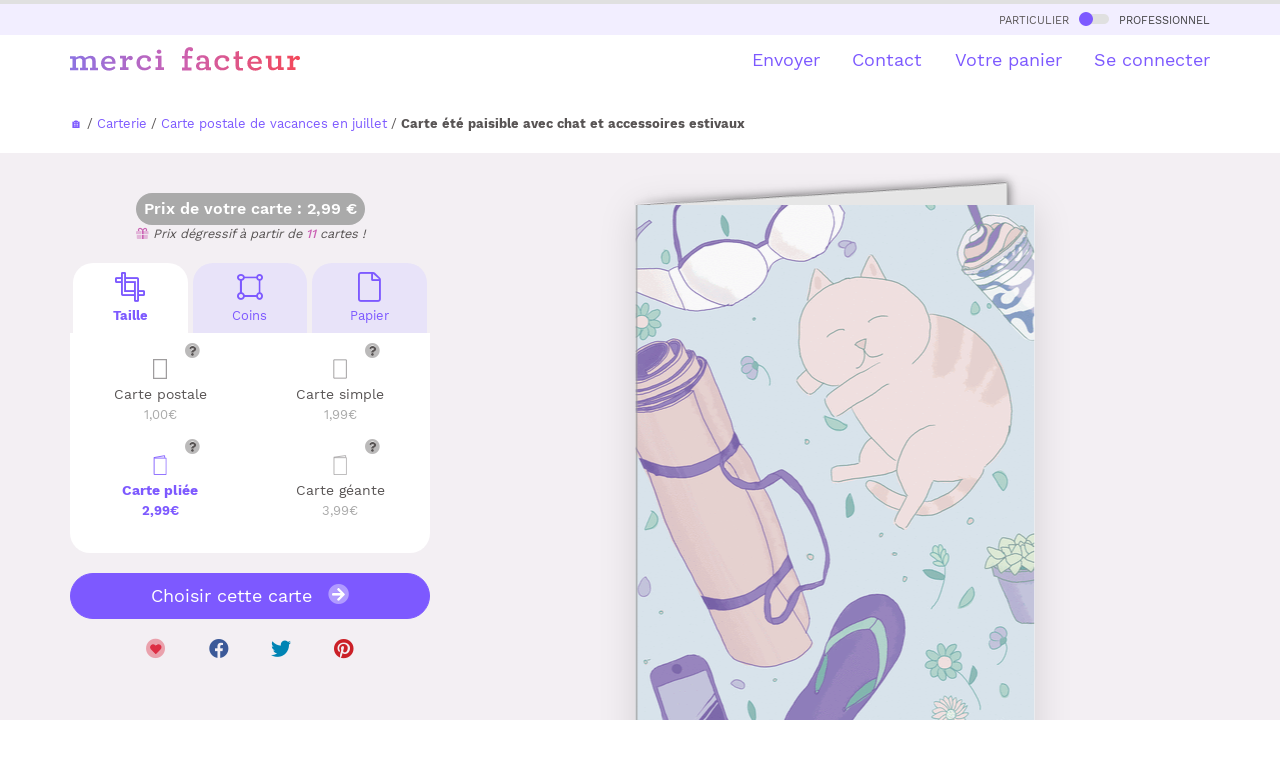

--- FILE ---
content_type: text/html
request_url: https://www.merci-facteur.com/cartes/r18-autres-cartes/r40-un-mois-une-carte/c208-juillet/4541-ce-qu-il-faut-pour-l-ete/
body_size: 25992
content:
<!DOCTYPE html PUBLIC "-//W3C//DTD XHTML 1.0 Transitional//EN" "//www.w3.org/TR/xhtml1/DTD/xhtml1-transitional.dtd">
<html xmlns="//www.w3.org/1999/xhtml">
<head>
    <title>&Eacute;t&eacute; paisible avec chat et accessoires estivaux - envoi rapide</title>
<meta name="Description" CONTENT="Avec Merci Facteur, envoyez en quelques secondes une Carte &eacute;t&eacute; paisible avec chat et accessoires estivaux ou bien une autre carte postale de Juillet et d'été. 96% de clients satisfaits">
<meta http-equiv="Content-Type" content="text/html; charset=UTF-8">

<!-- Start of Facebook Meta Tags -->
<meta property="og:title" content="Merci Facteur : &Eacute;t&eacute; paisible avec chat et accessoires estivaux" />
<meta property="og:type" content="product" />
<meta property="og:url" content="https%3A%2F%2Fwww.merci-facteur.com%2Fcartes%2Fr18-autres-cartes%2Fr40-un-mois-une-carte%2Fc208-juillet%2F4541-ce-qu-il-faut-pour-l-ete%2F" />
<meta property="og:image" content="https://www.merci-facteur.com/cartes/r18-autres-cartes/r40-un-mois-une-carte/c208-juillet/4541-ce-qu-il-faut-pour-l-ete/prevu-4541-ce-qu-il-faut-pour-l-ete_large.jpeg" />
<meta property="og:site_name" content="Merci-Facteur.com"/>
<meta property="og:description" content="Envoyez en quelques secondes par La Poste la carte &quot;&Eacute;t&eacute; paisible avec chat et accessoires estivaux&quot; avec Merci-facteur.com, ou bien une autre 4541 parmi notre catalogue de plusieurs milliers de cartes illustrées." />

<meta name="robots" content="index,follow" />

<!-- End of Facebook Meta Tags -->


    
<link rel="canonical" href="https://www.merci-facteur.com/cartes/r18-autres-cartes/r40-un-mois-une-carte/c208-juillet/4541-ce-qu-il-faut-pour-l-ete/">






<style>@font-face{font-family:'Work Sans';font-style:normal;font-weight:400;src:url(https://www.merci-facteur.com/v2017/bootstrap/QGYsz_wNahGAdqQ43Rh_c6Dpp_k.woff2) format('woff2');unicode-range:U+0102-0103,U+0110-0111,U+0128-0129,U+0168-0169,U+01A0-01A1,U+01AF-01B0,U+1EA0-1EF9,U+20AB;font-display:optional}@font-face{font-family:'Work Sans';font-style:normal;font-weight:400;src:url(https://www.merci-facteur.com/v2017/bootstrap/QGYsz_wNahGAdqQ43Rh_cqDpp_k.woff2) format('woff2');unicode-range:U+0100-024F,U+0259,U+1E00-1EFF,U+2020,U+20A0-20AB,U+20AD-20CF,U+2113,U+2C60-2C7F,U+A720-A7FF;font-display:optional}@font-face{font-family:'Work Sans';font-style:normal;font-weight:400;src:url(https://www.merci-facteur.com/v2017/bootstrap/QGYsz_wNahGAdqQ43Rh_fKDp.woff2) format('woff2');unicode-range:U+0000-00FF,U+0131,U+0152-0153,U+02BB-02BC,U+02C6,U+02DA,U+02DC,U+2000-206F,U+2074,U+20AC,U+2122,U+2191,U+2193,U+2212,U+2215,U+FEFF,U+FFFD;font-display:optional}@font-face{font-family:'Work Sans';font-style:normal;font-weight:500;src:url(https://www.merci-facteur.com/v2017/bootstrap/QGYsz_wNahGAdqQ43Rh_c6Dpp_k.woff2) format('woff2');unicode-range:U+0102-0103,U+0110-0111,U+0128-0129,U+0168-0169,U+01A0-01A1,U+01AF-01B0,U+1EA0-1EF9,U+20AB;font-display:optional}@font-face{font-family:'Work Sans';font-style:normal;font-weight:500;src:url(https://www.merci-facteur.com/v2017/bootstrap/QGYsz_wNahGAdqQ43Rh_cqDpp_k.woff2) format('woff2');unicode-range:U+0100-024F,U+0259,U+1E00-1EFF,U+2020,U+20A0-20AB,U+20AD-20CF,U+2113,U+2C60-2C7F,U+A720-A7FF;font-display:optional}@font-face{font-family:'Work Sans';font-style:normal;font-weight:500;src:url(https://www.merci-facteur.com/v2017/bootstrap/QGYsz_wNahGAdqQ43Rh_fKDp.woff2) format('woff2');unicode-range:U+0000-00FF,U+0131,U+0152-0153,U+02BB-02BC,U+02C6,U+02DA,U+02DC,U+2000-206F,U+2074,U+20AC,U+2122,U+2191,U+2193,U+2212,U+2215,U+FEFF,U+FFFD;font-display:optional}@font-face{font-family:'Work Sans';font-style:normal;font-weight:600;src:url(https://www.merci-facteur.com/v2017/bootstrap/QGYsz_wNahGAdqQ43Rh_c6Dpp_k.woff2) format('woff2');unicode-range:U+0102-0103,U+0110-0111,U+0128-0129,U+0168-0169,U+01A0-01A1,U+01AF-01B0,U+1EA0-1EF9,U+20AB;font-display:optional}@font-face{font-family:'Work Sans';font-style:normal;font-weight:600;src:url(https://www.merci-facteur.com/v2017/bootstrap/QGYsz_wNahGAdqQ43Rh_cqDpp_k.woff2) format('woff2');unicode-range:U+0100-024F,U+0259,U+1E00-1EFF,U+2020,U+20A0-20AB,U+20AD-20CF,U+2113,U+2C60-2C7F,U+A720-A7FF;font-display:optional}@font-face{font-family:'Work Sans';font-style:normal;font-weight:600;src:url(https://www.merci-facteur.com/v2017/bootstrap/QGYsz_wNahGAdqQ43Rh_fKDp.woff2) format('woff2');unicode-range:U+0000-00FF,U+0131,U+0152-0153,U+02BB-02BC,U+02C6,U+02DA,U+02DC,U+2000-206F,U+2074,U+20AC,U+2122,U+2191,U+2193,U+2212,U+2215,U+FEFF,U+FFFD;font-display:optional}@font-face{font-family:'Work Sans';font-style:normal;font-weight:700;src:url(https://www.merci-facteur.com/v2017/bootstrap/QGYsz_wNahGAdqQ43Rh_c6Dpp_k.woff2) format('woff2');unicode-range:U+0102-0103,U+0110-0111,U+0128-0129,U+0168-0169,U+01A0-01A1,U+01AF-01B0,U+1EA0-1EF9,U+20AB;font-display:optional}@font-face{font-family:'Work Sans';font-style:normal;font-weight:700;src:url(https://www.merci-facteur.com/v2017/bootstrap/QGYsz_wNahGAdqQ43Rh_cqDpp_k.woff2) format('woff2');unicode-range:U+0100-024F,U+0259,U+1E00-1EFF,U+2020,U+20A0-20AB,U+20AD-20CF,U+2113,U+2C60-2C7F,U+A720-A7FF;font-display:optional}@font-face{font-family:'Work Sans';font-style:normal;font-weight:700;src:url(https://www.merci-facteur.com/v2017/bootstrap/QGYsz_wNahGAdqQ43Rh_fKDp.woff2) format('woff2');unicode-range:U+0000-00FF,U+0131,U+0152-0153,U+02BB-02BC,U+02C6,U+02DA,U+02DC,U+2000-206F,U+2074,U+20AC,U+2122,U+2191,U+2193,U+2212,U+2215,U+FEFF,U+FFFD;font-display:optional}hr,img{border:0}body,mark{color:#000}body,figure{margin:0}.btn-group>.btn-group,.btn-toolbar .btn,.btn-toolbar .btn-group,.btn-toolbar .input-group,.col-xs-1,.col-xs-10,.col-xs-11,.col-xs-12,.col-xs-2,.col-xs-3,.col-xs-4,.col-xs-5,.col-xs-6,.col-xs-7,.col-xs-8,.col-xs-9,.dropdown-menu{float:left}
html{font-family:sans-serif;-ms-text-size-adjust:100%;-webkit-text-size-adjust:100%}article,aside,details,figcaption,figure,footer,header,hgroup,main,menu,nav,section,summary{display:block}a{background-color:transparent}a:active,a:hover{outline:0}b,optgroup,strong{font-weight:700}h1{margin:.67em 0}img{vertical-align:middle}.img-thumbnail,body{background-color:#fff}.popover,body{font-family:'Work Sans',sans-serif}*,:after,:before{-webkit-box-sizing:border-box;-moz-box-sizing:border-box;box-sizing:border-box}html{font-size:10px;-webkit-tap-highlight-color:transparent}body{font-size:15px;line-height:1.42857143}a{color:#7d59ff;text-decoration:none}a:focus,a:hover{color:#3d88c9;text-decoration:underline}.h1,.h2,.h3,.h4,.h5,.h6,h1,h2,h3,h4,h5,h6{font-family:inherit;font-weight:500;line-height:1.4;color:inherit}.h1,.h2,.h3,h1,h2,h3{margin-top:20px;margin-bottom:10px}.h4,.h5,.h6,h4,h5,h6{margin-top:10px;margin-bottom:10px}.h1,h1{font-size:36px}.h4,h4{font-size:18px}.small,small{font-size:85%}.text-left{text-align:left}.text-right{text-align:right}.text-center{text-align:center}dl,ol,ul{margin-top:0}ol,ul{margin-bottom:10px}@media (min-width:768px){.container{width:750px}}.container,.container-fluid{margin-right:auto;margin-left:auto}.container,.container-fluid{padding-left:15px;padding-right:15px}@media (min-width:992px){.container{width:970px}}@media (min-width:1200px){.container{width:1170px}}.row{margin-left:-15px;margin-right:-15px}.col-lg-1,.col-lg-10,.col-lg-11,.col-lg-12,.col-lg-2,.col-lg-3,.col-lg-4,.col-lg-5,.col-lg-6,.col-lg-7,.col-lg-8,.col-lg-9,.col-md-1,.col-md-10,.col-md-11,.col-md-12,.col-md-2,.col-md-3,.col-md-4,.col-md-5,.col-md-6,.col-md-7,.col-md-8,.col-md-9,.col-sm-1,.col-sm-10,.col-sm-11,.col-sm-12,.col-sm-2,.col-sm-3,.col-sm-4,.col-sm-5,.col-sm-6,.col-sm-7,.col-sm-8,.col-sm-9,.col-xs-1,.col-xs-10,.col-xs-11,.col-xs-12,.col-xs-2,.col-xs-3,.col-xs-4,.col-xs-5,.col-xs-6,.col-xs-7,.col-xs-8,.col-xs-9{position:relative;min-height:1px;padding-left:15px;padding-right:15px}.col-xs-12{width:100%}.col-xs-11{width:91.66666667%}.col-xs-10{width:83.33333333%}.col-xs-9{width:75%}.col-xs-8{width:66.66666667%}.col-xs-7{width:58.33333333%}.col-xs-6{width:50%}.col-xs-5{width:41.66666667%}.col-xs-4{width:33.33333333%}.col-xs-3{width:25%}.col-xs-2{width:16.66666667%}.col-xs-1{width:8.33333333%}.col-xs-pull-12{right:100%}.col-xs-pull-11{right:91.66666667%}.col-xs-pull-10{right:83.33333333%}.col-xs-pull-9{right:75%}.col-xs-pull-8{right:66.66666667%}.col-xs-pull-7{right:58.33333333%}.col-xs-pull-6{right:50%}.col-xs-pull-5{right:41.66666667%}
.col-xs-pull-4{right:33.33333333%}.col-xs-pull-3{right:25%}.col-xs-pull-2{right:16.66666667%}.col-xs-pull-1{right:8.33333333%}.col-xs-pull-0{right:auto}.col-xs-push-12{left:100%}.col-xs-push-11{left:91.66666667%}.col-xs-push-10{left:83.33333333%}.col-xs-push-9{left:75%}.col-xs-push-8{left:66.66666667%}.col-xs-push-7{left:58.33333333%}.col-xs-push-6{left:50%}.col-xs-push-5{left:41.66666667%}.col-xs-push-4{left:33.33333333%}.col-xs-push-3{left:25%}.col-xs-push-2{left:16.66666667%}.col-xs-push-1{left:8.33333333%}.col-xs-push-0{left:auto}.col-xs-offset-12{margin-left:100%}.col-xs-offset-11{margin-left:91.66666667%}.col-xs-offset-10{margin-left:83.33333333%}.col-xs-offset-9{margin-left:75%}.col-xs-offset-8{margin-left:66.66666667%}.col-xs-offset-7{margin-left:58.33333333%}.col-xs-offset-6{margin-left:50%}.col-xs-offset-5{margin-left:41.66666667%}.col-xs-offset-4{margin-left:33.33333333%}.col-xs-offset-3{margin-left:25%}.col-xs-offset-2{margin-left:16.66666667%}.col-xs-offset-1{margin-left:8.33333333%}.col-xs-offset-0{margin-left:0}@media (min-width:768px){.col-sm-1,.col-sm-10,.col-sm-11,.col-sm-12,.col-sm-2,.col-sm-3,.col-sm-4,.col-sm-5,.col-sm-6,.col-sm-7,.col-sm-8,.col-sm-9{float:left}.col-sm-12{width:100%}.col-sm-11{width:91.66666667%}.col-sm-10{width:83.33333333%}.col-sm-9{width:75%}.col-sm-8{width:66.66666667%}.col-sm-7{width:58.33333333%}.col-sm-6{width:50%}.col-sm-5{width:41.66666667%}.col-sm-4{width:33.33333333%}.col-sm-3{width:25%}.col-sm-2{width:16.66666667%}.col-sm-1{width:8.33333333%}.col-sm-pull-12{right:100%}.col-sm-pull-11{right:91.66666667%}.col-sm-pull-10{right:83.33333333%}.col-sm-pull-9{right:75%}.col-sm-pull-8{right:66.66666667%}.col-sm-pull-7{right:58.33333333%}.col-sm-pull-6{right:50%}.col-sm-pull-5{right:41.66666667%}.col-sm-pull-4{right:33.33333333%}.col-sm-pull-3{right:25%}.col-sm-pull-2{right:16.66666667%}.col-sm-pull-1{right:8.33333333%}.col-sm-pull-0{right:auto}.col-sm-push-12{left:100%}.col-sm-push-11{left:91.66666667%}.col-sm-push-10{left:83.33333333%}.col-sm-push-9{left:75%}.col-sm-push-8{left:66.66666667%}.col-sm-push-7{left:58.33333333%}.col-sm-push-6{left:50%}.col-sm-push-5{left:41.66666667%}.col-sm-push-4{left:33.33333333%}.col-sm-push-3{left:25%}.col-sm-push-2{left:16.66666667%}.col-sm-push-1{left:8.33333333%}.col-sm-push-0{left:auto}.col-sm-offset-12{margin-left:100%}.col-sm-offset-11{margin-left:91.66666667%}.col-sm-offset-10{margin-left:83.33333333%}.col-sm-offset-9{margin-left:75%}.col-sm-offset-8{margin-left:66.66666667%}.col-sm-offset-7{margin-left:58.33333333%}.col-sm-offset-6{margin-left:50%}.col-sm-offset-5{margin-left:41.66666667%}.col-sm-offset-4{margin-left:33.33333333%}.col-sm-offset-3{margin-left:25%}.col-sm-offset-2{margin-left:16.66666667%}.col-sm-offset-1{margin-left:8.33333333%}.col-sm-offset-0{margin-left:0}}@media (min-width:992px){.col-md-1,.col-md-10,.col-md-11,.col-md-12,.col-md-2,.col-md-3,.col-md-4,.col-md-5,.col-md-6,.col-md-7,.col-md-8,.col-md-9{float:left}.col-md-12{width:100%}.col-md-11{width:91.66666667%}
.font-chapeau, .font-ss-titre, h2, .h2 {font-size: 24px;}ol{padding-left:20px}.label-souscat-static
.col-md-10{width:83.33333333%}.col-md-9{width:75%}.col-md-8{width:66.66666667%}.col-md-7{width:58.33333333%}.col-md-6{width:50%}.col-md-5{width:41.66666667%}.col-md-4{width:33.33333333%}.col-md-3{width:25%}.col-md-2{width:16.66666667%}.col-md-1{width:8.33333333%}.col-md-pull-12{right:100%}.col-md-pull-11{right:91.66666667%}.col-md-pull-10{right:83.33333333%}.col-md-pull-9{right:75%}.col-md-pull-8{right:66.66666667%}.col-md-pull-7{right:58.33333333%}.col-md-pull-6{right:50%}.col-md-pull-5{right:41.66666667%}.col-md-pull-4{right:33.33333333%}.col-md-pull-3{right:25%}.col-md-pull-2{right:16.66666667%}.col-md-pull-1{right:8.33333333%}.col-md-pull-0{right:auto}.col-md-push-12{left:100%}.col-md-push-11{left:91.66666667%}.col-md-push-10{left:83.33333333%}.col-md-push-9{left:75%}.col-md-push-8{left:66.66666667%}.col-md-push-7{left:58.33333333%}.col-md-push-6{left:50%}.col-md-push-5{left:41.66666667%}.col-md-push-4{left:33.33333333%}.col-md-push-3{left:25%}.col-md-push-2{left:16.66666667%}.col-md-push-1{left:8.33333333%}.col-md-push-0{left:auto}.col-md-offset-12{margin-left:100%}.col-md-offset-11{margin-left:91.66666667%}.col-md-offset-10{margin-left:83.33333333%}.col-md-offset-9{margin-left:75%}.col-md-offset-8{margin-left:66.66666667%}.col-md-offset-7{margin-left:58.33333333%}.col-md-offset-6{margin-left:50%}.col-md-offset-5{margin-left:41.66666667%}.col-md-offset-4{margin-left:33.33333333%}.col-md-offset-3{margin-left:25%}.col-md-offset-2{margin-left:16.66666667%}.col-md-offset-1{margin-left:8.33333333%}.col-md-offset-0{margin-left:0}}@media (min-width:1200px){.col-lg-1,.col-lg-10,.col-lg-11,.col-lg-12,.col-lg-2,.col-lg-3,.col-lg-4,.col-lg-5,.col-lg-6,.col-lg-7,.col-lg-8,.col-lg-9{float:left}.col-lg-12{width:100%}.col-lg-11{width:91.66666667%}.col-lg-10{width:83.33333333%}.col-lg-9{width:75%}.col-lg-8{width:66.66666667%}.col-lg-7{width:58.33333333%}.col-lg-6{width:50%}.col-lg-5{width:41.66666667%}.col-lg-4{width:33.33333333%}.col-lg-3{width:25%}.col-lg-2{width:16.66666667%}.col-lg-1{width:8.33333333%}.col-lg-pull-12{right:100%}.col-lg-pull-11{right:91.66666667%}.col-lg-pull-10{right:83.33333333%}.col-lg-pull-9{right:75%}.col-lg-pull-8{right:66.66666667%}.col-lg-pull-7{right:58.33333333%}.col-lg-pull-6{right:50%}.col-lg-pull-5{right:41.66666667%}.col-lg-pull-4{right:33.33333333%}.col-lg-pull-3{right:25%}.col-lg-pull-2{right:16.66666667%}.col-lg-pull-1{right:8.33333333%}.col-lg-pull-0{right:auto}.col-lg-push-12{left:100%}.col-lg-push-11{left:91.66666667%}.col-lg-push-10{left:83.33333333%}.col-lg-push-9{left:75%}.col-lg-push-8{left:66.66666667%}.col-lg-push-7{left:58.33333333%}.col-lg-push-6{left:50%}.col-lg-push-5{left:41.66666667%}.col-lg-push-4{left:33.33333333%}.col-lg-push-3{left:25%}.col-lg-push-2{left:16.66666667%}.col-lg-push-1{left:8.33333333%}.col-lg-push-0{left:auto}.col-lg-offset-12{margin-left:100%}.col-lg-offset-11{margin-left:91.66666667%}.col-lg-offset-10{margin-left:83.33333333%}.col-lg-offset-9{margin-left:75%}.col-lg-offset-8{margin-left:66.66666667%}.col-lg-offset-7{margin-left:58.33333333%}.col-lg-offset-6{margin-left:50%}.col-lg-offset-5{margin-left:41.66666667%}.col-lg-offset-4{margin-left:33.33333333%}.col-lg-offset-3{margin-left:25%}.col-lg-offset-2{margin-left:16.66666667%}.col-lg-offset-1{margin-left:8.33333333%}.col-lg-offset-0{margin-left:0}}.collapsing,.dropdown,.dropup{position:relative}.btn{display:inline-block;margin-bottom:0;font-weight:400;text-align:center;vertical-align:middle;touch-action:manipulation;cursor:pointer;background-image:none;border:1px solid transparent;white-space:nowrap;padding:6px 12px;font-size:14px;line-height:1.42857143;border-radius:10px;-webkit-user-select:none;-moz-user-select:none;-ms-user-select:none;user-select:none}.btn-default,.btn-default.focus,.btn-default:focus{color:#000;background-color:#fff;border-color:#dadbde}.btn-primary,.btn-primary.focus,.btn-primary:focus{color:#fff;background-color:#7d59ff;border-color:#7d59ff}.btn-group-lg>.btn,.btn-lg{padding:10px 16px;font-size:18px;line-height:1.3333333;border-radius:10px}.fade{opacity:0;-webkit-transition:opacity .15s linear;-o-transition:opacity .15s linear;transition:opacity .15s linear}.embed-responsive,.modal,.modal-open,.progress{overflow:hidden}.navbar-fixed-bottom,.navbar-fixed-top{position:fixed;right:0;left:0;z-index:1030}.navbar-fixed-top{top:0;border-width:0 0 1px}@media (min-width:768px){.navbar-fixed-bottom,.navbar-fixed-top,.navbar-static-top{border-radius:0}}.modal,.modal-backdrop{right:0;bottom:0;left:0}.modal{display:none;position:fixed;top:0;z-index:1050;outline:0}.btn-group-vertical>.btn-group:after,.btn-group-vertical>.btn-group:before,.btn-toolbar:after,.btn-toolbar:before,.clearfix:after,.clearfix:before,.container-fluid:after,.container-fluid:before,.container:after,.container:before,.dl-horizontal dd:after,.dl-horizontal dd:before,.form-horizontal .form-group:after,.form-horizontal .form-group:before,.modal-footer:after,.modal-footer:before,.modal-header:after,.modal-header:before,.nav:after,.nav:before,.navbar-collapse:after,.navbar-collapse:before,.navbar-header:after,.navbar-header:before,.navbar:after,.navbar:before,.pager:after,.pager:before,.panel-body:after,.panel-body:before,.row:after,.row:before{content:" ";display:table}
.btn-group-vertical>.btn-group:after,.btn-toolbar:after,.clearfix:after,.container-fluid:after,.container:after,.dl-horizontal dd:after,.form-horizontal .form-group:after,.modal-footer:after,.modal-header:after,.nav:after,.navbar-collapse:after,.navbar-header:after,.navbar:after,.pager:after,.panel-body:after,.row:after{clear:both}.pull-left{float:left!important}.hidden,.visible-lg,.visible-lg-block,.visible-lg-inline,.visible-lg-inline-block,.visible-md,.visible-md-block,.visible-md-inline,.visible-md-inline-block,.visible-sm,.visible-sm-block,.visible-sm-inline,.visible-sm-inline-block,.visible-xs,.visible-xs-block,.visible-xs-inline,.visible-xs-inline-block{display:none!important}@media (max-width: 767px){.text-center-xs{text-align:center}#brd-crumbs{overflow-x: auto;white-space: nowrap;width: 100%;}ol{padding-left:0px}.font-ss-titre,h2,.h2{font-size: 20px;}.title_h1_index{font-size:23px!important;margin-bottom:20px;margin-top:0;}.inter-section-xs {margin-top: 10px;}.inter-section {margin-top: 50px;}.inter-section-l{margin-top:80px;padding-bottom:40px;}.padding-section-l{padding:90px 0;}.visible-xs{display:block!important}}@media (min-width:768px) and (max-width:991px){.hidden-sm{display:none!important}}h1,h2,h3,h4{margin-top:0;color:#3f3f40}body,h1,h2,h3,h4{color:#585454}body{padding-top:75px}h1{font-size:25px;font-weight:600}.btn{border-radius:20px}.btn.btn-lg{border-radius:30px}.main-color{font-weight: 500;color:#CB62B4}.valid-etape-prev i,.valid-etape-suivante i{font-size:21px}.valid-etape-suivante i{margin-left:10px}#navbar-general{border-top:4px solid #e0e0e0}#valid-etape-suivante-mobile{position:fixed;bottom:10px;left:75px;right:10px;z-index:1029}#valid-etape-prev-mobile{position:fixed;bottom:10px;left:10px;z-index:1029}.bg-color-grey-light{background-color:#F2EEFF}.bg-color-violet-light{background-color:#F3EFF3}.inter-section-xxs{margin-top:20px}.inter-section-xs{margin-top:70px}.inter-section{margin-top:90px}.inter-section-l{margin-top:100px;padding-bottom:60px}.shadow-2{box-shadow:0 4px 36px rgb(0 0 0 / 13%);}.card-h-natural-format,.card-s-natural-format,.card-v-natural-format,.cart-h-verso-natural-format,.cart-s-verso-natural-format,.cart-v-verso-natural-format,.editor-text-card-geante,.editor-text-card-normale,.editor-text-card-postale{margin-right:auto;margin-left:auto;overflow:hidden}[class*=col-]:not(.no-margin-top){margin-top:20px}.card-v-natural-format,.card-v-verso-natural-format{position:relative;width:290px;height:394px;background-color:#fff;left:0;right:0}.card-v-natural-format>img{width:290px;height:394px;position:absolute;right:0;left:0;top:0}.wishlist{color:#dd2e44;cursor:pointer;font-size:20px}.zone-choix-coin,.zone-choix-couleur,.zone-choix-format,.zone-choix-papier{z-index:2}@media (min-width:768px){.sm-minus-margin-top-50{margin-top:-50px!important}.card-h-natural-format,.card-h-verso-natural-format,.card-s-natural-format,.card-s-verso-natural-format,.card-v-natural-format,.card-v-verso-natural-format{margin-left:auto;margin-right:auto;background-color:#fff;overflow:hidden}.card-v-natural-format,.card-v-verso-natural-format{position:relative;width:399px;height:561px;left:0;right:0}.card-v-natural-format>img{width:399px;height:auto;left:0;top:0;right:0;position:absolute}}@media (max-width:991px){h1{font-size:20px}}.price-zone{border-radius:32px;background-color:#aaa;display:inline-block;padding:5px 8px;font-weight:600;color:#fff;font-size:16px}#top-particulier-pro{background-color:#f6f6f6;font-variant:small-caps;padding:5px}#top-particulier-pro>div>a{color:#3f3f40}#top-particulier-pro>div>a>div{position:relative;display:inline-block;background-color:#e0e0e0;border-radius:10px;width:30px;height:10px;margin-left:5px;margin-right:5px}#top-particulier-pro>div>a>div>div{position:absolute;background-color:#7d59ff;width:14px;height:14px;border-radius:14px;top:-2px}#navbar-general{background-color:#fff}#navbar-general .row{margin-top:12px}#navbar-general .container{position:relative}.cd-morph-dropdown{height:50px;background-color:#fff}.cd-morph-dropdown li,.cd-morph-dropdown ul{list-style-type:none;padding-left:0}.cd-morph-dropdown::before{content:'mobile';display:none}.dropdown-list #header-produits img{width:50px;height:auto}.cd-morph-dropdown .nav-trigger{position:absolute;right:0;height:50px;width:50px;overflow:hidden;text-indent:100%;white-space:nowrap;color:transparent;z-index:10}.cd-morph-dropdown .nav-trigger span,.cd-morph-dropdown .nav-trigger span::after,.cd-morph-dropdown .nav-trigger span::before{position:absolute;background-color:#1a1a1a;height:3px;width:26px}.cd-morph-dropdown .nav-trigger span{left:50%;top:50%;bottom:auto;right:auto;-webkit-transform:translateX(-50%) translateY(-50%);-ms-transform:translateX(-50%) translateY(-50%);transform:translateX(-50%) translateY(-50%);-webkit-transition:background-color .3s;transition:background-color .3s}.cd-morph-dropdown .nav-trigger span::after,.cd-morph-dropdown .nav-trigger span::before{content:'';left:0;-webkit-transition:-webkit-transform .3s;transition:-webkit-transform .3s;transition:transform .3s;transition:transform .3s,-webkit-transform .3s}.cd-morph-dropdown .nav-trigger span::before{-webkit-transform:translateY(-9px);-ms-transform:translateY(-9px);transform:translateY(-9px)}.cd-morph-dropdown .nav-trigger span::after{-webkit-transform:translateY(9px);-ms-transform:translateY(9px);transform:translateY(9px)}.cd-morph-dropdown .main-nav{display:none}.cd-morph-dropdown .morph-dropdown-wrapper{display:none;top:50px;position:absolute;left:0;width:100%;padding:1.2em 5%;box-shadow:inset 0 1px 0 #e6e6e6;background-color:#f6f6f6}.cd-morph-dropdown .dropdown-list>ul>li{margin-bottom:20px}.font-weight-bold,.title_h1_index{font-weight:700;}.title_h1_index{font-size:30px;margin-bottom:23px;margin-top:40px;}
@media (max-width:991px){.cd-morph-dropdown .morph-dropdown-wrapper{z-index:1030;overflow-y:auto;overflow-x:hidden;max-height:calc(100vh - 50px)}}@media only screen and (min-width:1000px){.dropdown-list #header-produits img{width:50px;height:auto}.cd-morph-dropdown{left:0;top:0;width:100%;padding:0;text-align:center;background-color:transparent}.cd-morph-dropdown::before{content:'desktop'}.cd-morph-dropdown .nav-trigger{display:none}.cd-morph-dropdown .main-nav{display:inline-block}.cd-morph-dropdown .main-nav>ul>li{display:inline-block;float:left}.cd-morph-dropdown .main-nav>ul>li>a{display:block;padding:0 0 0 1.8em;font-size:1.8rem;-webkit-font-smoothing:antialiased;-moz-osx-font-smoothing:grayscale;-webkit-transition:opacity .2s;transition:opacity .2s}.cd-morph-dropdown .morph-dropdown-wrapper{display:block;top:58px;width:auto;padding:0;box-shadow:none;background-color:transparent;-webkit-transform:translateZ(0);transform:translateZ(0);will-change:transform;-webkit-transform:translateY(20px);-ms-transform:translateY(20px);transform:translateY(20px);-webkit-transition:-webkit-transform .3s;transition:-webkit-transform .3s;transition:transform .3s;transition:transform .3s,-webkit-transform .3s}.cd-morph-dropdown .dropdown-list{position:absolute;top:-12px;left:-30px;visibility:hidden;-webkit-transform:translateZ(0);transform:translateZ(0);will-change:transform,width,height;-webkit-transition:visibility .3s;transition:visibility .3s;box-shadow:0 50px 100px rgba(50,50,93,.1),0 15px 35px rgba(50,50,93,.15),0 5px 15px rgba(0,0,0,.1)}.cd-morph-dropdown .dropdown-list::before{content:'';position:absolute;bottom:100%;left:50%;right:auto;-webkit-transform:translateX(-50%);-ms-transform:translateX(-50%);transform:translateX(-50%);height:0;width:0;border:14px solid transparent;border-bottom-color:#fafafa;opacity:0;-webkit-transition:opacity .3s;transition:opacity .3s}.cd-morph-dropdown .dropdown-list>ul{position:relative;z-index:1;height:100%;width:100%;overflow:hidden}.cd-morph-dropdown .dropdown{position:absolute;left:0;top:0;opacity:0;visibility:hidden;width:100%;-webkit-transition:opacity .3s,visibility .3s;transition:opacity .3s,visibility .3s}.cd-morph-dropdown .content{padding:0 20px;-webkit-transition:-webkit-transform .3s;transition:-webkit-transform .3s;transition:transform .3s;transition:transform .3s,-webkit-transform .3s;text-align:left}.cd-morph-dropdown .produits .content{width:600px}.cd-morph-dropdown .bg-layer{position:absolute;top:0;left:0;height:1px;width:1px;opacity:0;-webkit-transition:opacity .3s;transition:opacity .3s;-webkit-transform-origin:top left;-ms-transform-origin:top left;transform-origin:top left;-webkit-transform:translateZ(0);transform:translateZ(0);will-change:transform;-webkit-backface-visibility:hidden;backface-visibility:hidden}}.btn-choice-perso-carte{width:50%;box-sizing:border-box;float:left;position:relative}.carte-options-mobile-view .btn-choice-perso-carte{width:25%;text-align: center;}.btn-choice-perso-carte>div{margin:3px;position:relative;border-radius:10px;padding:50px 5px 5px 5px ;line-height:16px;font-size:14px;height:90px}.btn-choice-perso-carte>div.is-selected-format{color:#7D59FF!important;font-weight:bold}.btn-choice-perso-carte .detail-top-left{position:absolute;top:3px;left:5px;width:auto}.btn-choice-perso-carte .detail-top-left img{width:40px;height:40px}.btn-choice-perso-carte .info-plus-carte-format{position:absolute;top:10px;right: calc( 50% - 40px);width:auto;cursor:pointer}.title-choice-perso-carte{margin:0}.container-choice-perso-carte small{display:block;margin-top:5px;color:#aaa;font-size:13px}.container-choice-perso-carte>div:before{content:" ";display:table}.container-choice-perso-carte>div:after{clear:both;content:" ";display:table}.zone-choix-papier{margin-top:10px}@media (max-width:1200px){.btn-choice-perso-carte>div{height:90px}}.review-container{padding:20px;margin:10px;overflow-x:hidden;overflow-y:auto;height:200px;border-radius:20px;background-color:#e8e3f9}.review-container b{color:#7d59ff}.hover-choice-format{padding:5px;cursor:pointer}.hover-choice-format:not(.is-selected-format):hover{background-color:#fafafa;border-radius:5px}.price-total-carte{margin-left:auto;margin-right:auto}.btn-default{border-color:#7d59ff;color:#7d59ff}.font-mini-chapeau {font-size: 18px;}ul,li{list-style-type:none;list-style:none;padding:initial;}.encart-produit-mf{margin-top: 70px;position:absolute;left:0;right:0;background-color:#f5e0f0;border-radius:20px}.encart-produit-mf>.img-encart{position:relative;background-color:rgba(255,255,255,0.5);border-top-left-radius: 20px;border-top-right-radius: 20px;}.encart-produit-mf .titre-encars{font-weight:bold;color:#cb62b4;font-size: 25px;}.encart-produit-mf .text-encart{padding:0px 10px 10px}.infos-card{padding-top:20px}.hover-choice-format img{display:none}
.card-to-flip .card-v-natural-format,.card-to-flip .card-v-verso-natural-format{position:absolute;}
.is-selected-format img[data-state="active"]{display:block}
.hover-choice-format:not(.is-selected-format) img:not([data-state="active"]){display:block}
.massive-btn{background-color:#e8e3f9;color:#7d59ff;border-radius:20px;padding:50px 20px 50px 20px;min-height:150px}.massive-btn:hover{background-color:#7d59ff;color:#e8e3f9}.box-mf-violet-light{
    background-color:#e8e3f9;
} 
.box-mf-orange-light{
    background-color:#fff2f2;
}
.box-mf-rose-light{
    background-color:#f5e0f0;
}
.box-mf{padding:10px;border-radius:20px;}.btn-load-more:before { content: '';position: absolute; width: 55px;height: 21px;bottom: 0;left: -55px;background: rgb(255, 255, 255);background: linear-gradient(90deg, rgba(255, 255, 255, 0) 0%, rgba(255, 255, 255, 1) 100%);
}.container-load-more {
    height: 27px;
    overflow: hidden;
    position: relative;
}.container-load-more.open {
    height: auto;
}.btn-load-more {
    position: absolute;
    bottom: 3px;
    right: 0;
    background: white;
    
}
.bg-color-grey-light .btn-load-more {background-color:#F2EEFF}
.bg-color-grey-light .btn-load-more:before {background:#F2EEFF;background: linear-gradient(90deg, rgba(250, 250, 250, 0) 0%, rgba(242,238,255, 1) 100%);}
.btn-load-more, .btn-load-less{font-weight: 600;
    font-size: 14px;cursor:pointer}
    .is_ia_label{
  color: #000;
  position: absolute;
  background-color: rgba(216,205,255,0.5);
  border-radius: 10px 10px 0 0;
  padding: 2px 5px;
  top: -19px;
  right: 5px;
  font-size: 11px;
}
    .infos-card figcaption small{font-size: 75%;}
    </style>

<!-- Google Tag Manager -->
<script>(function(w,d,s,l,i){w[l]=w[l]||[];w[l].push({'gtm.start':
new Date().getTime(),event:'gtm.js'});var f=d.getElementsByTagName(s)[0],
j=d.createElement(s),dl=l!='dataLayer'?'&l='+l:'';j.async=true;j.src=
'https://www.googletagmanager.com/gtm.js?id='+i+dl;f.parentNode.insertBefore(j,f);
})(window,document,'script','dataLayer','GTM-58BB5FM');</script>
<!-- End Google Tag Manager -->
<link rel="preload" href="https://www.merci-facteur.com/v2017/bootstrap/css/bootstrap.min.css?v0.1" as="style" onload="this.onload=null;this.rel='stylesheet'">
<noscript><link rel="stylesheet" href="https://www.merci-facteur.com/v2017/bootstrap/css/bootstrap.min.css?v0.1"></noscript>
<!-- <link href="https://www.merci-facteur.com/v2017/bootstrap/css/bootstrap.min.css?v0.1" rel="stylesheet" type="text/css" /> -->

   
    
<link rel="preload" href="https://www.merci-facteur.com/v2017/bootstrap/override-bootstrap.min.css?v1.73" as="style" onload="this.onload=null;this.rel='stylesheet'">
<noscript><link rel="stylesheet" href="https://www.merci-facteur.com/v2017/bootstrap/override-bootstrap.min.css?v1.73"></noscript>
<!-- <link href="https://www.merci-facteur.com/v2017/bootstrap/override-bootstrap.min.css?v1.73" rel="stylesheet" type="text/css" /> -->

<meta name="viewport" content="width=device-width, initial-scale=1">



</head>

<BODY >
<!-- Google Tag Manager (noscript) -->
<noscript><iframe src="https://www.googletagmanager.com/ns.html?id=GTM-58BB5FM"
height="0" width="0" style="display:none;visibility:hidden"></iframe></noscript>
<!-- End Google Tag Manager (noscript) -->

<header>
<div class=" navbar-fixed-top " id="navbar-general">
   

    <div class="text-center" data-id-info="42" data-time-start="1758381832" data-time-limit="1767307156" id="top-bar-info-speciale" style="
    background-color: #c60000;
    color: #fff;
    overflow: hidden;
    display: none;
    height: 0px;
    opacity:0.4;
    padding-top:5px;
    margin-top:-5px;
"><div class="container"><i style="position:absolute;right:5px;top: 3px;cursor:pointer;" class="fad fa-times close-info-speciale"></i>
        <small><b>PROMO VOEUX 2026</b><span data-statut="isopened" class="hidden"> &nbsp; <i class="fas fa-sort-up" style="cursor:pointer;font-size:17px;"></i>&nbsp;&nbsp;</span><span data-statut="isclosed" class="hidden-xs"> -20% de réduction avec le code <b><u>VOEUX2026</u></b> &nbsp; <i class="fas fa-sort-down" style="cursor:pointer;font-size:17px;"></i></span><span data-statut="isclosed" class="hidden-sm hidden-md hidden-lg"> &nbsp; <i class="fas fa-sort-down" style="cursor:pointer;font-size:17px;"></i>&nbsp;&nbsp;</span><br><br>-20% de réduction avec le code <b><u>VOEUX2026</u></b> sur l'envoi de vos voeux 2026, jusqu'au 1er Janvier !</small><br>&nbsp;<br><a class="btn btn-default btn-xs" href="/cartes/r5-fetes-de-fin-d-annee/r6-cartes-de-voeux/">Envoyer des cartes</a><br>&nbsp;<br><div class="btn btn-default btn-xs close-info-speciale">Ne plus afficher</div><br>&nbsp;
                    
       </div> 
    </div>
      
       <div class="text-right text-center-xs" id="top-particulier-pro" ><div class="container">
                particulier <a href="/pro/"><div><div></div></div> professionnel</a>
                    
       </div> 
    </div>
         <div class="cd-morph-dropdown">
   <div class="container ">
       <a href="#0" class="nav-trigger">Open Nav<span aria-hidden="true"></span></a>
       
       <div class="row">
           <div class="col-xs-9 col-md-4 text-left no-margin-top">
               
               <a style="    white-space: nowrap;" href="/">
                    <img loading="lazy" alt="Envoyer un courrier" width="230" height="25" style="display:inline-block" src="https://dk2wbmtb9x9n8.cloudfront.net/assets/v2017/img/logo-top.svg">                </a>

                
           </div>
           <div class="visible-xs visible-sm col-xs-2 text-left no-margin-top"><a href="https://www.merci-facteur.com/contact.php"><i title="Contacter Merci Facteur" alt="Contacter Merci Facteur" class="fas fa-question-circle" style="
    font-size: 28px;
    color: #585454;
"></i></a></div>

<div class="visible-xs visible-sm col-xs-1 text-left no-margin-top"></div>
           
           
           <div class="col-md-8 text-right no-margin-top">
               
               <nav class="main-nav">
                   <ul>
       <li class="has-dropdown produits" data-content="header-produits">
                 <a href="#0">Envoyer</a>
              </li>

              <li class="links" data-content="support">
                 <a href="/contact.php">Contact</a>
              </li>
            <li class="links" data-content="pricing">
                 <a href="/membre-commande-recapitulatif.php"> Votre panier</a>
              </li>
                  

              
              
              
              <li class="button" data-content="connecter">
                 <a href="javascript:void(0)" class="btn-login-membre">Se connecter</a>
              </li>
                              </ul>
        </nav>
           </div>
       </div>
       
        
       
       
       
       
       
       
       
       
       
       
       
       <div class="morph-dropdown-wrapper">
       
       
       
      <div class="dropdown-list">
         <ul>
             
             
             <li id="connect" class="dropdown">
                    <div class='row'><div class='col-xs-4 text-center'>
                    <a href="/contact.php">Contact</a>
                        </div>
                        <div class='col-xs-4 text-center'>
                    <a href="/membre-commande-recapitulatif.php"><i class="fad fa-shopping-basket" aria-hidden="true"></i> Panier</a>
                    </div>
                        <div class='col-xs-4 text-center'>
                   <a href="javascript:void(0)"  class="btn-login-membre">Connexion</a>
                    </div>
                    </div>
                
                
            </li>
             
             <li id="header-produits" class="dropdown produits">
                <div class="content">
                    
                    
                    
                   
                        <div class="row">
                        <div class="hidden-xs col-sm-2 no-margin-top text-center">
                            <a href="/cartes/" style="font-size:45px">🎴</a>
                        </div>
                        <div class="col-xs-12 col-sm-10 no-margin-top">
                            <div class="row">
                            <div class="col-xs-12 no-margin-top">
                                <font class="visible-xs-inline" style="font-size:25px">🎴</font> <a href="/cartes/"><b>Envoyer une carte</b> <i class="fad fa-chevron-right" aria-hidden="true"></i></a><br>+9000 cartes à envoyer ou à acheter en quelques clics.</div>
                            
                                                            <div class="col-xs-6 col-sm-4">
                                    
                                    <small><a href="/cartes/r5-fetes-de-fin-d-annee/r6-cartes-de-voeux/">Voeux 2026</a></small>



                                    </div>
                                <div class="col-xs-6 col-sm-4">
                                <small><a href="/cartes/r5-fetes-de-fin-d-annee/r6-cartes-de-voeux/r41-carte-voeux-professionnelle/">Voeux Pro</a></small>
                                </div>
                                <div class="col-xs-6 col-sm-4">
                                    
                                    <small><a href="/cartes/r17-petites-attentions/r26-dire-bonjour/c7-bonjour/">Petit bonjour</a></small>
                                    
                                </div>
                                
                                
                             <div class="col-xs-6 col-sm-4">
                                 <small><a href="/cartes/r1-anniversaire/r2-souhaiter-un-anniversaire/"> Anniversaire</a></small>
                                       
                                </div>
                           <div class="col-xs-6 col-sm-4">
                              <small><a href="/cartes/r13-deces-et-condoleances/">Condoléances</a></small></div>
                                <div class="col-xs-6 col-sm-4">
                           <small><a href="/cartes/">+ Toutes la carterie</a></small></div>
                                                       </div>
                           
                        </div>
                            </div>
                    
                        <div class="row">
                        <div class="hidden-xs col-sm-2 no-margin-top text-center">
                            <a href="/membre-lettre.php" style="font-size:45px">📄</a>
                        </div>
                        <div class="col-xs-12 col-sm-10 no-margin-top">
                            <div class="row">
                            <div class="col-xs-12 no-margin-top">
                                <font class="visible-xs-inline" style="font-size:25px">📄</font> <a href="/membre-lettre.php"><b>Envoyer une lettre</b> <i class="fad fa-chevron-right" aria-hidden="true"></i></a><br>Vos lettres postées en envoi simple ou en recommandé.
                            </div>
                                                            <div class="col-xs-6 col-sm-4">
                                <small><a href="/lettres/modeles/resiliation/">Lettre résiliation</a></small></div>
                            <div class="col-xs-6 col-sm-4">
                                <small><a href="/lettres/modeles/logement/">Lettre logement</a></small></div>
                            <div class="col-xs-6 col-sm-4">
                                <small><a href="/lettres/modeles/assurances/">Lettre assurance</a></small>
                            </div>
                            <div class="col-xs-6 col-sm-4">
                                <small><a href="/lettres/modeles/compte-bancaire/">Lettre banque</a></small></div>
                            <div class="col-xs-6 col-sm-4">
                                <small><a href="/lettres/modeles/lettre-de-motivation/">Lettre motivation</a></small></div>
                            <div class="col-xs-6 col-sm-4">
                                <small><a href="/lettres/modeles/">+ Tous les modèles</a></small>
                            </div>
                                                            </div>
                        </div>
                        
                        </div>
                    
                        <div class="row">
                        <div class="hidden-xs col-sm-2 no-margin-top text-center">
                            <a href="/membre-photos.php" style="font-size:45px">📷</a>
                        </div>
                        <div class="col-xs-12 col-sm-10 no-margin-top">
                            <div class="row">
                            <div class="col-xs-12 no-margin-top">
                            <font class="visible-xs-inline" style="font-size:25px">📷</font> <a href="/membre-photos.php"><b>Envoyer des photos</b> <i class="fad fa-chevron-right" aria-hidden="true"></i></a><br>Accompagnez vos courriers de quelques photos.
                            </div>
                                </div>
                        </div>
                        </div>
                    
                                       
                            <div class="row"  style="background: #f6f6f6;margin: 0 -27px -20px -27px;padding: 20px 10px 20px 10px;">
                          <div class="hidden-xs col-sm-2 no-margin-top text-center" style="font-size:45px">
                            ✉️
                        </div>
                        <div class="col-xs-12 col-sm-10 no-margin-top"><font class="visible-xs-inline" style="font-size:25px">✉️</font> <b>Merci Facteur imprime et poste vos courriers le jour même.</b>
                            <div class="row">
                            
                    
                    <div class="col-xs-6 col-sm-6 no-margin-top">
                    <div class="inter-section-xxs"><small><a href="/lp/divers/ecriture-intelligente.php"><i class="fas fa-stars" aria-hidden="true"></i> Testez notre IA</a></small></div>
                    <div class="inter-section-xxs"><small><a href="/lp/carte/carte-postale.php">Cartes postales personnalisées</a></small></div>
                    <div class="inter-section-xxs"><small><a href="/lp/divers/envoi-courrier-en-ligne.php">écrire courrier en ligne</a></small></div>
                    </div>
                    <div class="col-xs-6 col-sm-6 no-margin-top">
                    <div class="inter-section-xxs"><small><a href="/lettres/lrar/lettre-recommandee.php">Envoie recommandé en ligne</a></small></div>
                    <div class="inter-section-xxs"><small><a href="/lp/international/envoi-courrier-international.php">Envoyer un courrier à l'international</a></small></div>
                    <div class="inter-section-xxs"><small><a href="/lp/photo/envoi-photo.php">Envoyer photo par courrier</a></small></div>
                    </div>
                    
                                </div>
                    </div>
                        </div>
                </div>
            </li>
             
            
             
             
             </ul>

         <div class="bg-layer" aria-hidden="true"></div>
      </div> 
       
       
       
       
   </div> <!-- morph-dropdown-wrapper -->
   </div>
   
   
   
   
   
   
   
   

   
   </div>
</div>








<div class="modal fade" tabindex="-1" role="dialog" id="windowconnect">
  <div class="modal-dialog" role="document">
    <div class="modal-content">
      
      <div class="modal-body">
        <button type="button" class="close" data-dismiss="modal" aria-label="Close"><span aria-hidden="true">&times;</span></button>
          
        <div class="zone-connexion">   
        
        <form id="login_form_particulier" class="inter-section-xxs" >
      
      <div class="form-group login-email-zone">
      <label for="pseudo_membre">Indiquez-nous votre adresse e-mail pour retrouver votre compte.</label>
      <div class="input-group ">
      
      <input tabindex="1" name="pseudo_membre" placeholder="Adresse email" id="pseudo_membre" type="text" size="12" class="form-control"><span class="input-group-addon"><i class="fad fa-envelope" aria-hidden="true"></i></span>
       </div></div>
           
              
       <div class="form-group login-pass-zone" style="display:none">
      
          
          <div class="text-center title_h1_index font-weight-bold">Bienvenue !</div>
          <div class="text-center email-quote inter-section-xxs font-weight-bold"></div>
          <div class="inter-section-xxs">
      <label for="passe_membre">Votre mot de passe :</label>
         <div class="input-group"> 
      <input tabindex="1" name="passe_membre" id="passe_membre" placeholder="Mot de passe" type="password" size="12" class="form-control"><span class="input-group-addon"><i class="fad fa-lock" aria-hidden="true"></i></span></div></div></div>
              
              
              
              
      <div class="text-center inter-section-xxs">
          <a  tabindex="2" class="btn btn-primary btn-lg " id="login_form_valid_particulier" data-step="need-email">Suivant &nbsp;<i class="fad fa-arrow-circle-right" aria-hidden="true"></i></a>
          <div class="login-forgot-pass text-center inter-section-xxs" style="display:none;"><a href="/mot-passe-oubliee.php"><small>Mot de passe oublié ?</small></a></div>
    </div>
    </form>
          
          
          <div class="over-line-text"><span>OU</span></div>
          
              <div class="row login-extern-connect">
                  <div class="col-xs-12 col-sm-6 text-center">
          <div class="fb-login-button" scope="public_profile,email" onlogin="fbCheckLoginState();" data-size="large" data-button-type="continue_with" data-show-faces="false" data-auto-logout-link="false" data-use-continue-as="false"></div>
                  </div>
          
          
                  <div class="col-xs-12 col-sm-6 text-center">
                  <div class="g_id_signin"
     data-type="standard"
     data-shape="rectangular"
     data-theme="outline"
     data-text="continue_with"
     data-size="large"
     data-logo_alignment="left">
</div>
                  <div id="g_id_onload" data-client_id="845969203512-tu5v729s5b9nnr65rud03u9a2hjjgd1t.apps.googleusercontent.com" data-callback="ggCheckLoginState"></div>
                    </div>
           
          
          
          
          </div>&nbsp;
   </div>
   <div class="zone-inscription" style="display:none;">
       <b>Inscrivez-vous à Merci Facteur !</b>
        <div style="" class="row inscr-extern-connect inter-section-xxs">
            
            <div class="col-xs-12 col-sm-6 text-center">
<div class="fb-login-button" scope="public_profile,email" onlogin="fbCheckLoginState();" data-size="large" data-button-type="continue_with" data-show-faces="false" data-auto-logout-link="false" data-use-continue-as="false"></div>
          <div class="fb-login-button" style="display:none;" scope="public_profile,email" onlogin="fbCheckLoginState();" data-size="small" data-button-type="continue_with" data-show-faces="false" data-auto-logout-link="false" data-use-continue-as="false"></div>
          </div>
          
          
          
            <div class="col-xs-12 col-sm-6 text-center">
            <div class="g_id_signin gg-login-button"
     data-type="standard"
     data-shape="rectangular"
     data-theme="outline"
     data-text="continue_with"
     data-size="large"
     data-logo_alignment="left">
</div>
<div style="display:none;" class="g_id_signin gg-login-button"
     data-type="standard"
     data-shape="rectangular"
     data-theme="outline"
     data-text="continue_with"
     data-size="small"
     data-logo_alignment="left">
</div>

                
              </div>
           
          
          
        </div>
        
        <div class="over-line-text"><span>OU</span></div>
        
        <a class="inscription-email" data-toggle="collapse" href="#collapseInscriptionEmail" aria-expanded="false" aria-controls="collapseInscriptionEmail"><div class="row"  style="cursor: pointer;margin-left:auto;margin-right:auto;width:265px;background-color:#4498E0;color:#fff;border-radius:5px;padding-top:10px;padding-bottom:10px;"><div class="col-xs-2 no-margin-top"><i class="fad fa-envelope" aria-hidden="true"></i></div><div class="col-xs-10 text-center no-margin-top">Inscription e-mail</div></div></a>
        <div class="collapse inter-section-xs" id="collapseInscriptionEmail">
	<form id="register-membre-particulier">
            
            
	<div class="form-group ">
  <label class="control-label" for="email">Votre adresse email :</label>
  <input type="text" name="email" value="" size="20" class='form-control'><small>Restera confidentielle.</small></div>
	<div class="form-group ">
  <label class="control-label" for="pass1">Choisissez un mot de passe :</label><input type="password" name="pass1" value="" size="15" class='form-control'><small>Entre 6 et 50 caractères.</small></div>
	<div class="form-group ">
  <label class="control-label" for="pass2">Confirmez votre mot de passe :</label><input type="password" name="pass2" value="" size="15" class='form-control'><small>Indiquez à nouveau le mot de passe choisi.</small></div>

  
  <div class="form-group">
  <div>
    <label><input type="checkbox" name="fetes_evenements" value="oui"> Recevoir les emails de Merci Facteur (rappel des fêtes, promotions, nouveautés, etc.)</label></div></div>
  
	<div class="form-group">
  <div>
    <label><input type="checkbox" name="coche_conditions_generales" value="oui"> J'ai lu, et j'accepte les <a href="javascript:void(0)" class="open-modal-cgu">conditions générales d'utilisation</a></label></div></div>
	
        
            <div class="form-group text-center"><div class='valid-inscription btn btn-primary btn-lg'>S'inscrire à Merci-Facteur</div></div>
                        </form></div>
       
       
    </div>   
    
      </div>
      <div class="modal-footer">
          <div class="zone-inscription" style="display:none;"><div class="login-register-question"><b>Déjà inscrit ? </b><span style="cursor:pointer" href="javascript:void(0)" class="btn-login-membre main-color">Connectez-vous !</span></div></div>
          <div class="zone-connexion">
          <div class="login-back text-left" style="display:none;"><span style="cursor:pointer" class="main-color" data-step=""><i class="fad fa-chevron-left" aria-hidden="true"></i> Retour</span></div>
          
          <div class="login-register-question"><b>Pas encore inscrit ? </b><span style="cursor:pointer" class="btn-register-membre main-color">Inscrivez-vous gratuitement !</span></div>
          </div>
      </div>
    </div>
  </div>
</div>

<div class="modal fade" tabindex="-1" role="dialog" id="next-step-no-content">
<div class="modal-dialog" role="document">
<div class="modal-content">
<div class="modal-header">
<button type="button" class="close" data-dismiss="modal" aria-label="Close"><span aria-hidden="true">&times;</span></button>
<div class="font-chapeau">Nouveau courrier</div>
</div>
<div class="modal-body">
<p>Que souhaitez-vous insérer dans votre nouveau courrier ?</p>

<div class="row">
    <div class="col-xs-12 col-sm-4 col-md-4 col-lg-4"><a href="/membre-lettre.php"><div class="text-center"><img loading="lazy" alt="Envoyer une lettre" src="https://dk2wbmtb9x9n8.cloudfront.net/assets/v2017/img/choix-lettre.png" style="width:65px;height:auto;max-width:100%;margin-top:10px"><b class="font-ss-titre">Une lettre</b></div></a></div>
    <div class="col-xs-12 col-sm-4 col-md-4 col-lg-4"><a href="/cartes/"><div class="text-center"><img loading="lazy" alt="Envoyer une carte" src="https://dk2wbmtb9x9n8.cloudfront.net/assets/v2017/img/choix-carte.webp" style="width:65px;height:auto;max-width:100%;margin-top:10px"><b class="font-ss-titre">Une carte</b></div></a></div>
    <div class="col-xs-12 col-sm-4 col-md-4 col-lg-4"><a href="/membre-photos.php"><div class="text-center"><img loading="lazy" alt="Envoyer une photo" src="https://dk2wbmtb9x9n8.cloudfront.net/assets/v2017/img/choix-photo.png" style="width:65px;height:auto;max-width:100%;"><b class="font-ss-titre">Une photo</b></div></a></div>
</div>

</div>
    
      <div class="modal-footer">
<button type="button" class="btn btn-default" data-dismiss="modal">Annuler</button>
      </div>
</div>
</div>
</div>
</header>
<main>
<script>goToPrevStep={type:"link",valeur:"/membre-voeux-categorie_funel.php?selectType=card&selectId=208"};</script><script>goToNextStep={type:"function",valeur:"validFormatCarte"};</script>    
    
    <div class="container">
        <div class="row">
            <div class="col-lg-12 col-md-12 col-sm-12 col-xs-12">
                
                    
                    
                        
  
    
    
    <div class="row" id="title-top-fixed"><div class="col-xs-12">

            
            
            
            
            <nav><small id="navigation"><div id="brd-crumbs"><div class="horizontal-list bcrumbs"><font class="condition"><span ><a href="//www.merci-facteur.com" title="Merci-Facteur" rel="v:url" property="v:title">🏠</a></span> / <span ><a href="//www.merci-facteur.com/cartes/" title="Cartes illustrées" rel="v:url" property="v:title">Carterie</a></span> / <span ><a href="https://www.merci-facteur.com/cartes/r18-autres-cartes/r40-un-mois-une-carte/c208-juillet/" title="Carte postale de vacances en juillet" rel="v:url" property="v:title">Carte postale de vacances en juillet</a></span> / <strong>Carte &eacute;t&eacute; paisible avec chat et accessoires estivaux</strong></font></div></div></small></nav>
            
            
            
            
                    
                    
                    
                    
                    
                    
                    
                    
                </div>
            </div>
                        
                        
                        
            </div></div>                      
       </div>                 




    <article>

    
    
     <section>                       
<div class="container-fluid bg-color-violet-light inter-section-xxs">            
          <div class="container preview-carte-complete" style="max-height:781px">              
              
    <div class="inter-section-xxs"></div>   







      
              








<div class='row' style='max-height:781px'><div class="col-xs-12 col-sm-12 col-md-4" style="text-align: center;"><a id="top-from-categries" class="visible-xs"></a>                 
              



              <div align="center">
                    <div class='price-zone price-total-carte'>Prix de votre carte : <span>2,99</span> &euro;</div> 
                    <br><small><i><i class="fad fa-gift main-color"></i> Prix dégressif à partir de <b class="main-color">11</b> cartes !</i></small>
                  </div>   
<div class="inter-section-xxs"></div>
<div style="position:relative" class="hidden-xs hidden-sm">

<div style="margin-bottom: 20px;height:70px;display: inline-block;" class="box-mf box-mf-violet-light btn-perso-carte active selection-perso-carte carte-options-desktop-view" data-select="format" data-nb-elt="3"><div style="width:30px;height:30px;margin-top: 0px;margin-left:auto;margin-right:auto"><i style="height:30px" class="fal fa-crop-alt"></i></div><div class="small">Taille</div></div>

<div style="margin-bottom: 20px;height:70px;display: inline-block;" class="box-mf box-mf-violet-light btn-perso-carte selection-perso-carte carte-options-desktop-view" data-select="coin" data-nb-elt="3"><div style="width:30px;height:30px;margin-left:auto;margin-top: 0px;margin-right:auto"><i style="height:30px" class="fal fa-draw-square"></i></div><div class="small">Coins</div></div>

<div style="margin-bottom: 20px;height:70px;display: inline-block;" class="box-mf box-mf-violet-light btn-perso-carte selection-perso-carte carte-options-desktop-view" data-select="papier" data-nb-elt="3"><div style="width:30px;height:30px;margin-left:auto;margin-top: 0px;margin-right:auto"><i style="height:30px" class="fal fa-file"></i></div><div class="small">Papier</div></div>





<div style="height:220px" class="container-choice-perso-carte timeline_card content-selected-carte carte-options-desktop-view"  data-part="format"><div class="zone-choix-format" data-orient="v" data-perso="n"><div class="btn-choice-perso-carte" data-format="c-po"><div class="hover-choice-format" data-format="c-po"><div class="detail-top-center"><img alt="Format carte postale" loading="lazy" src="/v2017/img/prevu-choice-perso-carte-c-po-v.svg" data-state="no-active" style="height:20px"><img data-state="active" alt="Format carte postale" loading="lazy" src="/v2017/img/prevu-choice-perso-carte-c-po-v_active.svg" style="height:20px"></div>Carte postale<small>1,00&euro;</small></div><i class="fad fa-question-circle info-plus-carte-format" data-type="format" data-choice="c-po"></i></div><div class="btn-choice-perso-carte " data-format="c"><div class="hover-choice-format" data-format="c"><div class="detail-top-center"><img alt="format carte simple" loading="lazy" src="/v2017/img/prevu-choice-perso-carte-c-v.svg" data-state="no-active" style="height:20px"><img data-state="active" alt="format carte simple" loading="lazy" src="/v2017/img/prevu-choice-perso-carte-c-v_active.svg" style="height:20px"></div>Carte simple<small>1,99&euro;</small></div><i class="fad fa-question-circle info-plus-carte-format" data-type="format" data-choice="c"></i></div><div class="btn-choice-perso-carte" data-format="c-pl"><div class="hover-choice-format" data-format="c-pl"><div class="detail-top-center"><img alt="format carte pliée" loading="lazy" src="/v2017/img/prevu-choice-perso-carte-c-pl-v.svg" data-state="no-active" style="height:20px"><img data-state="active" alt="format carte pliée" loading="lazy" src="/v2017/img/prevu-choice-perso-carte-c-pl-v_active.svg" style="height:20px"></div>Carte pliée<small>2,99&euro;</small></div><i class="fad fa-question-circle info-plus-carte-format" data-type="format" data-choice="c-pl"></i></div><div class="btn-choice-perso-carte" data-format="g-pl"><div class="hover-choice-format" data-format="g-pl"><div class="detail-top-center"><img alt="format carte géante" loading="lazy" src="/v2017/img/prevu-choice-perso-carte-g-pl-v.svg" data-state="no-active" style="height:20px"><img data-state="active" alt="format carte géante" loading="lazy" src="/v2017/img/prevu-choice-perso-carte-g-pl-v_active.svg" style="height:20px"></div>Carte géante<small>3,99&euro;</small></div><i class="fad fa-question-circle info-plus-carte-format" data-type="format" data-choice="g-pl"></i></div></div></div>
<div class="container-choice-perso-carte timeline_card content-selected-carte carte-options-desktop-view" style="display:none;" data-part="coin"><div class="zone-choix-coin" data-orient="v" data-perso="n"><div class="btn-choice-perso-carte"><div class=" hover-choice-format is-selected-format" data-coin="c"><div class="detail-top-center"><img alt="carte coins carrés" loading="lazy" src="/v2017/img/prevu-choice-perso-carte-coin-carre.svg" data-state="no-active" style="height:28px"><img data-state="active" alt="carte coins carrés" loading="lazy" src="/v2017/img/prevu-choice-perso-carte-coin-carre_active.svg" style="height:28px"></div>Coins carrés<small>gratuit</small></div><i class="fad fa-question-circle info-plus-carte-format" data-type="coin" data-choice="c"></i></div><div class="btn-choice-perso-carte "><div class="hover-choice-format" data-coin="a"><div class="detail-top-center"><img alt="carte coins ronds" loading="lazy" src="/v2017/img/prevu-choice-perso-carte-coin-arrondi.svg" data-state="no-active" style="height:28px"><img data-state="active" alt="carte coins ronds" loading="lazy" src="/v2017/img/prevu-choice-perso-carte-coin-arrondi_active.svg" style="height:28px"></div>Coins ronds<small>+0,17&euro;</small></div><i class="fad fa-question-circle info-plus-carte-format" data-type="coin" data-choice="a"></i></div></div></div>
<div class="container-choice-perso-carte timeline_card content-selected-carte carte-options-desktop-view" style="display:none;" data-part="papier"><div class="zone-choix-papier" data-orient="v" data-perso="n"><div class="btn-choice-perso-carte"><div class=" hover-choice-format is-selected-format" data-papier="l"><div class="detail-top-center"><img alt="papier satiné" loading="lazy" src="/v2017/img/prevu-choice-perso-carte-papier-satine.png" style="display: block;height:40px;width:40px;"></div>Papier satiné<small>gratuit</small></div><i class="fad fa-question-circle info-plus-carte-format" data-type="papier" data-choice="l"></i></div><div class="btn-choice-perso-carte "><div class=" hover-choice-format" data-papier="i"><div class="detail-top-center"><img alt="papier nacré" loading="lazy" src="/v2017/img/prevu-choice-perso-carte-papier-irise.png" style="display: block;height:40px;width:40px;"></div>Papier nacré<small>+0,27&euro;</small></div><i class="fad fa-question-circle info-plus-carte-format" data-type="papier" data-choice="i"></i></div><div class="btn-choice-perso-carte"><div class=" hover-choice-format" data-papier="r"><div class="detail-top-center"><img alt="papier création" loading="lazy" src="/v2017/img/prevu-choice-perso-carte-papier-creation.png" style="display: block;height:40px;width:40px;"></div>Papier création<small>+0,27&euro;</small></div><i class="fad fa-question-circle info-plus-carte-format" data-type="papier" data-choice="r"></i></div></div></div>
<div style="margin-top:220px;margin-bottom:20px;" align="center">
                   
<!-- <div class="valid-etape-prev btn btn-default btn-lg hidden-xs"><i class="fad fa-arrow-circle-left" aria-hidden="true"></i></div> -->
                <div id="valid-etape-prev-mobile" class="valid-etape-prev btn btn-default btn-lg visible-xs visible-sm"><i class="fad fa-arrow-circle-left" aria-hidden="true"></i></div>
                
                                
                
                    <div style="display:block" class="valid-etape-suivante btn btn-primary btn-lg hidden-xs" data-id-carte="4541">Choisir cette carte <i class="fad fa-arrow-circle-right" aria-hidden="true"></i></div>
                
                    <div id="valid-etape-suivante-mobile" class="valid-etape-suivante btn btn-primary btn-lg visible-xs visible-sm" data-id-carte="4541">Choisir cette carte <i class="fad fa-arrow-circle-right" aria-hidden="true"></i></div><div class="background-button-nav-mobile visible-xs visible-sm"></div>
                
                
                

</div>

<div class="row hidden-xs share-bar-viewedcard" style="margin:auto;max-width:250px;font-size: 20px;">
                    
                    
                    <div class="col-xs-3 text-center no-margin-top">
                        <i class="fad fa-heart-circle wishlist no-postedCard" data-orient="v" data-action="add" data-id-card="4541"></i>
                    </div>
                    
                        <div class="col-xs-3 text-center no-margin-top">
                            <a href="javascript:void(0)" style="color:#3B5998" onclick="window.open('https://www.facebook.com/sharer/sharer.php?u=https%3A%2F%2Fwww.merci-facteur.com%2Fcartes%2Fr18-autres-cartes%2Fr40-un-mois-une-carte%2Fc208-juillet%2F4541-ce-qu-il-faut-pour-l-ete%2F', 'facebook_share', 'height=320, width=640, toolbar=no, menubar=no, scrollbars=no, resizable=no, location=no, directories=no, status=no');"><i class="fab fa-facebook" aria-hidden="true"></i></a>
                        </div>
                        <div class="col-xs-3 text-center no-margin-top">
                            <a href="javascript:void(0)"  style="color:#0084B4;" onclick="window.open('https://twitter.com/share?text=Envoyer+des+cartes+postales+de+juillet+et+d%27%C3%A9t%C3%A9&url=https%3A%2F%2Fwww.merci-facteur.com%2Fcartes%2Fr18-autres-cartes%2Fr40-un-mois-une-carte%2Fc208-juillet%2F4541-ce-qu-il-faut-pour-l-ete%2F&hashtags=carte,cartepostaledejuilletetd%27%C3%A9t%C3%A9%2Cautrescartes...%2Cpourchaquemois', 'Twitter_share', 'height=320, width=640, toolbar=no, menubar=no, scrollbars=no, resizable=no, location=no, directories=no, status=no');"><i class="fab fa-twitter" aria-hidden="true"></i></a>
                        </div>
                        <div class="col-xs-3 text-center no-margin-top">
                            <a href="javascript:void(0)"  style="color:#cb2027;" onclick="window.open('https://pinterest.com/pin/create/button/?url=https%3A%2F%2Fwww.merci-facteur.com%2Fcartes%2Fr18-autres-cartes%2Fr40-un-mois-une-carte%2Fc208-juillet%2F4541-ce-qu-il-faut-pour-l-ete%2F&description=Carte+postale+de+Juillet+et+d%27%C3%A9t%C3%A9&media=https://www.merci-facteur.com/voeux/4541-ce-qu-il-faut-pour-l-ete_maxi.gif', 'Pinterest_Share', 'height=320, width=640, toolbar=no, menubar=no, scrollbars=no, resizable=no, location=no, directories=no, status=no');"><i class="fab fa-pinterest" aria-hidden="true"></i></a>
                        </div>
                    
                 </div>

</div></div><div class="col-xs-12 col-sm-12 col-md-8 no-margin-top"><div><div class="prevu-carte-complete" style="max-width:100%;margin-left:auto;margin-right:auto;position:relative;">

<div class="hidden-xs" style="width:100%; height:761px;position:relative">
    <div style="top:0;bottom:0;left:0;right:0;position:absolute">
        <figure class="card-v-natural-format prevu-card-scalable shadow-2" style="top:32px;left:169px;position:absolute;">
            <img alt="Carte &Eacute;t&eacute; paisible avec chat et accessoires estivaux Carte postale de Juillet et d'été" src="https://dk2wbmtb9x9n8.cloudfront.net/voeux/4/454/4541-Ce%20qu%20il%20faut%20pour%20l%20ete_maxi.gif" srcset="https://dk2wbmtb9x9n8.cloudfront.net/voeux/4/454/4541-Ce%20qu%20il%20faut%20pour%20l%20ete_maxi.gif 399w,https://dk2wbmtb9x9n8.cloudfront.net/voeux/4/454/4541-Ce%20qu%20il%20faut%20pour%20l%20ete_medium.gif 290w" sizes="(max-width: 767px) 290px,(min-width: 768px) 399px" />
            <div class="pli-shadow-on-carte"></div></figure>
        <div class="prevu-card-mains" data-orient="v"  style="top:0;bottom:0;left:0;right:0;position:absolute;">
        
        </div>
    </div>
</div>


<div class="visu-card-mobile card-v-natural-format shadow-2 visible-xs" style="position: relative;width: 290px;"><img alt="Carte &Eacute;t&eacute; paisible avec chat et accessoires estivaux Carte postale de Juillet et d'été" src="https://dk2wbmtb9x9n8.cloudfront.net/voeux/4/454/4541-Ce%20qu%20il%20faut%20pour%20l%20ete_medium.gif" srcset="https://dk2wbmtb9x9n8.cloudfront.net/voeux/4/454/4541-Ce%20qu%20il%20faut%20pour%20l%20ete_medium.gif 290w,https://dk2wbmtb9x9n8.cloudfront.net/voeux/4/454/4541-Ce%20qu%20il%20faut%20pour%20l%20ete_maxi.gif 399w" sizes="(max-width: 767px) 290px,(min-width: 768px) 399px" /><div class="pli-shadow-on-carte"></div></div>
</div><div class="col-xs-12 col-sm-12 hidden-md hidden-lg panel-btn-mobile" style="position:fixed;left:0px;right:0px;width:auto;margin-left:-15px;margin-right:-15px;bottom:109px;z-index: 1028;background-color: rgba(255,255,255,.9);">



<div class="container-choice-perso-carte timeline_card content-selected-carte carte-options-mobile-view"  data-part="format"><div class="zone-choix-format" data-orient="v" data-perso="n"><div class="btn-choice-perso-carte" data-format="c-po"><div class="hover-choice-format" data-format="c-po"><div class="detail-top-center"><img alt="Format carte postale" loading="lazy" src="/v2017/img/prevu-choice-perso-carte-c-po-v.svg" data-state="no-active" style="height:20px"><img data-state="active" alt="Format carte postale" loading="lazy" src="/v2017/img/prevu-choice-perso-carte-c-po-v_active.svg" style="height:20px"></div>Carte postale<small>1,00&euro;</small></div><i class="fad fa-question-circle info-plus-carte-format" data-type="format" data-choice="c-po"></i></div><div class="btn-choice-perso-carte " data-format="c"><div class="hover-choice-format" data-format="c"><div class="detail-top-center"><img alt="format carte simple" loading="lazy" src="/v2017/img/prevu-choice-perso-carte-c-v.svg" data-state="no-active" style="height:20px"><img data-state="active" alt="format carte simple" loading="lazy" src="/v2017/img/prevu-choice-perso-carte-c-v_active.svg" style="height:20px"></div>Carte simple<small>1,99&euro;</small></div><i class="fad fa-question-circle info-plus-carte-format" data-type="format" data-choice="c"></i></div><div class="btn-choice-perso-carte" data-format="c-pl"><div class="hover-choice-format" data-format="c-pl"><div class="detail-top-center"><img alt="format carte pliée" loading="lazy" src="/v2017/img/prevu-choice-perso-carte-c-pl-v.svg" data-state="no-active" style="height:20px"><img data-state="active" alt="format carte pliée" loading="lazy" src="/v2017/img/prevu-choice-perso-carte-c-pl-v_active.svg" style="height:20px"></div>Carte pliée<small>2,99&euro;</small></div><i class="fad fa-question-circle info-plus-carte-format" data-type="format" data-choice="c-pl"></i></div><div class="btn-choice-perso-carte" data-format="g-pl"><div class="hover-choice-format" data-format="g-pl"><div class="detail-top-center"><img alt="format carte géante" loading="lazy" src="/v2017/img/prevu-choice-perso-carte-g-pl-v.svg" data-state="no-active" style="height:20px"><img data-state="active" alt="format carte géante" loading="lazy" src="/v2017/img/prevu-choice-perso-carte-g-pl-v_active.svg" style="height:20px"></div>Carte géante<small>3,99&euro;</small></div><i class="fad fa-question-circle info-plus-carte-format" data-type="format" data-choice="g-pl"></i></div></div></div>
<div class="container-choice-perso-carte timeline_card content-selected-carte carte-options-mobile-view" style="display:none;" data-part="coin"><div class="zone-choix-coin" data-orient="v" data-perso="n"><div class="btn-choice-perso-carte"><div class=" hover-choice-format is-selected-format" data-coin="c"><div class="detail-top-center"><img alt="carte coins carrés" loading="lazy" src="/v2017/img/prevu-choice-perso-carte-coin-carre.svg" data-state="no-active" style="height:28px"><img data-state="active" alt="carte coins carrés" loading="lazy" src="/v2017/img/prevu-choice-perso-carte-coin-carre_active.svg" style="height:28px"></div>Coins carrés<small>gratuit</small></div><i class="fad fa-question-circle info-plus-carte-format" data-type="coin" data-choice="c"></i></div><div class="btn-choice-perso-carte "><div class="hover-choice-format" data-coin="a"><div class="detail-top-center"><img alt="carte coins ronds" loading="lazy" src="/v2017/img/prevu-choice-perso-carte-coin-arrondi.svg" data-state="no-active" style="height:28px"><img data-state="active" alt="carte coins ronds" loading="lazy" src="/v2017/img/prevu-choice-perso-carte-coin-arrondi_active.svg" style="height:28px"></div>Coins ronds<small>+0,17&euro;</small></div><i class="fad fa-question-circle info-plus-carte-format" data-type="coin" data-choice="a"></i></div></div></div>
<div class="container-choice-perso-carte timeline_card content-selected-carte carte-options-mobile-view" style="display:none;" data-part="papier"><div class="zone-choix-papier" data-orient="v" data-perso="n"><div class="btn-choice-perso-carte"><div class=" hover-choice-format is-selected-format" data-papier="l"><div class="detail-top-center"><img alt="papier satiné" loading="lazy" src="/v2017/img/prevu-choice-perso-carte-papier-satine.png" style="display: block;height:40px;width:40px;"></div>Papier satiné<small>gratuit</small></div><i class="fad fa-question-circle info-plus-carte-format" data-type="papier" data-choice="l"></i></div><div class="btn-choice-perso-carte "><div class=" hover-choice-format" data-papier="i"><div class="detail-top-center"><img alt="papier nacré" loading="lazy" src="/v2017/img/prevu-choice-perso-carte-papier-irise.png" style="display: block;height:40px;width:40px;"></div>Papier nacré<small>+0,27&euro;</small></div><i class="fad fa-question-circle info-plus-carte-format" data-type="papier" data-choice="i"></i></div><div class="btn-choice-perso-carte"><div class=" hover-choice-format" data-papier="r"><div class="detail-top-center"><img alt="papier création" loading="lazy" src="/v2017/img/prevu-choice-perso-carte-papier-creation.png" style="display: block;height:40px;width:40px;"></div>Papier création<small>+0,27&euro;</small></div><i class="fad fa-question-circle info-plus-carte-format" data-type="papier" data-choice="r"></i></div></div></div>



</div><div class="col-xs-12 col-sm-12 hidden-md hidden-lg panel-btn-mobile" style="position:fixed;left:0px;right:0px;bottom:61px;z-index: 1028;background-color: rgba(255,255,255,.9);">




<div style="height:48px;display: inline-block;" class="box-mf box-mf-violet-light btn-perso-carte active selection-perso-carte carte-options-mobile-view" data-select="format" data-nb-elt="3"><i class="fal fa-crop-alt" style="font-size: 15px;"></i><div class="small">Taille</div></div>

<div style="height:48px;display: inline-block;" class="box-mf box-mf-violet-light btn-perso-carte selection-perso-carte carte-options-mobile-view" data-select="coin" data-nb-elt="3"><i class="fal fa-draw-square" style="font-size: 15px;"></i><div class="small">Coins</div></div>

<div style="height:48px;display: inline-block;" class="box-mf box-mf-violet-light btn-perso-carte selection-perso-carte carte-options-mobile-view" data-select="papier" data-nb-elt="3"><i class="fal fa-file" style="font-size: 15px;"></i><div class="small">Papier</div></div>




</div>

</div>

</div>





<div class=" visible-xs visible-sm" style="margin-top:220px;margin-bottom:20px;" align="center">
                   
<!-- <div class="valid-etape-prev btn btn-default btn-lg hidden-xs"><i class="fad fa-arrow-circle-left" aria-hidden="true"></i></div> -->
                <div id="valid-etape-prev-mobile" class="valid-etape-prev btn btn-default btn-lg visible-xs visible-sm"><i class="fad fa-arrow-circle-left" aria-hidden="true"></i></div>
                
                                
                

                    <div id="valid-etape-suivante-mobile" class="valid-etape-suivante btn btn-primary btn-lg visible-xs visible-sm " data-id-carte="4541">Choisir cette carte <i class="fad fa-arrow-circle-right" aria-hidden="true"></i></div><div class="background-button-nav-mobile visible-xs visible-sm"></div>
                
                
                

</div>

<div class="row visible-xs share-bar-viewedcard" style="margin:auto;max-width:250px;font-size: 20px;margin-bottom:70px">
                    
                    
                    <div class="col-xs-3 text-center">
                        <i class="fad fa-heart-circle wishlist no-postedCard" data-orient="v" data-action="add" data-id-card="4541"></i>
                    </div>
                    
                        <div class="col-xs-3 text-center">
                            <a href="javascript:void(0)" style="color:#3B5998" onclick="window.open('https://www.facebook.com/sharer/sharer.php?u=https%3A%2F%2Fwww.merci-facteur.com%2Fcartes%2Fr18-autres-cartes%2Fr40-un-mois-une-carte%2Fc208-juillet%2F4541-ce-qu-il-faut-pour-l-ete%2F', 'facebook_share', 'height=320, width=640, toolbar=no, menubar=no, scrollbars=no, resizable=no, location=no, directories=no, status=no');"><i class="fab fa-facebook" aria-hidden="true"></i></a>
                        </div>
                        <div class="col-xs-3 text-center">
                            <a href="javascript:void(0)"  style="color:#0084B4;" onclick="window.open('https://twitter.com/share?text=Envoyer+des+cartes+postales+de+juillet+et+d%27%C3%A9t%C3%A9&url=https%3A%2F%2Fwww.merci-facteur.com%2Fcartes%2Fr18-autres-cartes%2Fr40-un-mois-une-carte%2Fc208-juillet%2F4541-ce-qu-il-faut-pour-l-ete%2F&hashtags=carte,cartepostaledejuilletetd%27%C3%A9t%C3%A9%2Cautrescartes...%2Cpourchaquemois', 'Twitter_share', 'height=320, width=640, toolbar=no, menubar=no, scrollbars=no, resizable=no, location=no, directories=no, status=no');"><i class="fab fa-twitter" aria-hidden="true"></i></a>
                        </div>
                        <div class="col-xs-3 text-center">
                            <a href="javascript:void(0)"  style="color:#cb2027;" onclick="window.open('https://pinterest.com/pin/create/button/?url=https%3A%2F%2Fwww.merci-facteur.com%2Fcartes%2Fr18-autres-cartes%2Fr40-un-mois-une-carte%2Fc208-juillet%2F4541-ce-qu-il-faut-pour-l-ete%2F&description=Carte+postale+de+Juillet+et+d%27%C3%A9t%C3%A9&media=https://www.merci-facteur.com/voeux/4541-ce-qu-il-faut-pour-l-ete_maxi.gif', 'Pinterest_Share', 'height=320, width=640, toolbar=no, menubar=no, scrollbars=no, resizable=no, location=no, directories=no, status=no');"><i class="fab fa-pinterest" aria-hidden="true"></i></a>
                        </div>
                    
                 </div>








































                        
                        
                        
                        
                        
                        
                        
                        
          </div></div>                
     </section>       





     <section id="additionnal-content">    












<aside id="plp-cartes-categorie" ><div class="container inter-section" ><div class="text-center title_h1_index ">Recommandation d'autres cartes  postales de Juillet et d'été</div><div style="position:relative;"><div class="timeline_card touchScroll" style="max-width:100%;text-align:left;overflow-y:hidden;height: auto;"><div class="nav-touchscroll-categorie-carte" style="display: inline-flex;margin-left: 10px;margin-right: 10px;">
             
             <div class="nav-touchScroll" style="width: 35px;margin-top: 13px;margin-bottom: 2px;right:0px;font-size: 33px;padding-top: 21px;top: 40%;bottom: auto;height: 56px;" data-direction="right"><div style="width: 65px;padding-top: 11px;padding-left: 8px;right: -30px;text-align: left;"><i class="fas fa-chevron-right"></i></div></div>
             
             <div class="nav-touchScroll" style="width: 35px;margin-top: 13px;margin-bottom: 2px;left:0px;font-size: 33px;padding-top: 21px;top: 40%;bottom: auto;height: 56px;" data-direction="left"><div style="width: 65px;padding-top: 11px;padding-right: 8px;left: -30px;text-align: right;"><i class="fas fa-chevron-left"></i></div></div><figure class="card-page-list" style="min-width: 215px;display:inline-block;vertical-align:top">
                 
    <a href="/cartes/r18-autres-cartes/r40-un-mois-une-carte/c208-juillet/4543-chaude-journee/">
    

    <div class="carte-on-context"><img alt="Carte postale de vacances en juillet : Past&egrave;que printani&egrave;re sur fond violet" loading="lazy" id="img-card-" class="carte-on-context product-image" width="343" height="343" src="https://dk2wbmtb9x9n8.cloudfront.net/prevu/cartes/r18-autres-cartes/r40-un-mois-une-carte/c208-juillet/4543-chaude-journee/prevu-4543-chaude-journee_small.jpeg" sizes="(max-width: 576px) 115px,(max-width: 767px) 162px,(min-width: 768px) 343px" srcset="https://dk2wbmtb9x9n8.cloudfront.net/prevu/cartes/r18-autres-cartes/r40-un-mois-une-carte/c208-juillet/4543-chaude-journee/prevu-4543-chaude-journee_xxsmall.jpeg 115w,https://dk2wbmtb9x9n8.cloudfront.net/prevu/cartes/r18-autres-cartes/r40-un-mois-une-carte/c208-juillet/4543-chaude-journee/prevu-4543-chaude-journee_xsmall.jpeg 162w,https://dk2wbmtb9x9n8.cloudfront.net/prevu/cartes/r18-autres-cartes/r40-un-mois-une-carte/c208-juillet/4543-chaude-journee/prevu-4543-chaude-journee_small.jpeg 343w"></div>


    </a>
    
    <div class="infos-card" align="center"><i class="fad fa-heart-circle wishlist" data-action="add" data-orient="v" data-id-card=""></i></div>
    
    
    </figure><figure class="card-page-list" style="min-width: 215px;display:inline-block;vertical-align:top">
                 
    <a href="/cartes/r18-autres-cartes/r40-un-mois-une-carte/c208-juillet/4995-plein-de-fleurs-pour-la-fete-des-grand-meres/">
    

    <div class="carte-on-context"><img alt="Carte postale de vacances en juillet : Bouquet floral &eacute;clatant d'&eacute;t&eacute; enjou&eacute;" loading="lazy" id="img-card-" class="carte-on-context product-image" width="343" height="343" src="https://dk2wbmtb9x9n8.cloudfront.net/prevu/cartes/r18-autres-cartes/r40-un-mois-une-carte/c208-juillet/4995-plein-de-fleurs-pour-la-fete-des-grand-meres/prevu-4995-plein-de-fleurs-pour-la-fete-des-grand-meres_small.jpeg" sizes="(max-width: 576px) 115px,(max-width: 767px) 162px,(min-width: 768px) 343px" srcset="https://dk2wbmtb9x9n8.cloudfront.net/prevu/cartes/r18-autres-cartes/r40-un-mois-une-carte/c208-juillet/4995-plein-de-fleurs-pour-la-fete-des-grand-meres/prevu-4995-plein-de-fleurs-pour-la-fete-des-grand-meres_xxsmall.jpeg 115w,https://dk2wbmtb9x9n8.cloudfront.net/prevu/cartes/r18-autres-cartes/r40-un-mois-une-carte/c208-juillet/4995-plein-de-fleurs-pour-la-fete-des-grand-meres/prevu-4995-plein-de-fleurs-pour-la-fete-des-grand-meres_xsmall.jpeg 162w,https://dk2wbmtb9x9n8.cloudfront.net/prevu/cartes/r18-autres-cartes/r40-un-mois-une-carte/c208-juillet/4995-plein-de-fleurs-pour-la-fete-des-grand-meres/prevu-4995-plein-de-fleurs-pour-la-fete-des-grand-meres_small.jpeg 343w"></div>


    </a>
    
    <div class="infos-card" align="center"><i class="fad fa-heart-circle wishlist" data-action="add" data-orient="v" data-id-card=""></i></div>
    
    
    </figure><figure class="card-page-list" style="min-width: 215px;display:inline-block;vertical-align:top">
                 
    <a href="/cartes/r18-autres-cartes/r40-un-mois-une-carte/c208-juillet/5016-fleurs-de-mars/">
    

    <div class="carte-on-context"><img alt="Carte postale de vacances en juillet : Fleurs jaunes et &eacute;clat d'&eacute;t&eacute; rayonnant" loading="lazy" id="img-card-" class="carte-on-context product-image" width="343" height="343" src="https://dk2wbmtb9x9n8.cloudfront.net/prevu/cartes/r18-autres-cartes/r40-un-mois-une-carte/c208-juillet/5016-fleurs-de-mars/prevu-5016-fleurs-de-mars_small.jpeg" sizes="(max-width: 576px) 115px,(max-width: 767px) 162px,(min-width: 768px) 343px" srcset="https://dk2wbmtb9x9n8.cloudfront.net/prevu/cartes/r18-autres-cartes/r40-un-mois-une-carte/c208-juillet/5016-fleurs-de-mars/prevu-5016-fleurs-de-mars_xxsmall.jpeg 115w,https://dk2wbmtb9x9n8.cloudfront.net/prevu/cartes/r18-autres-cartes/r40-un-mois-une-carte/c208-juillet/5016-fleurs-de-mars/prevu-5016-fleurs-de-mars_xsmall.jpeg 162w,https://dk2wbmtb9x9n8.cloudfront.net/prevu/cartes/r18-autres-cartes/r40-un-mois-une-carte/c208-juillet/5016-fleurs-de-mars/prevu-5016-fleurs-de-mars_small.jpeg 343w"></div>


    </a>
    
    <div class="infos-card" align="center"><i class="fad fa-heart-circle wishlist" data-action="add" data-orient="v" data-id-card=""></i></div>
    
    
    </figure><figure class="card-page-list" style="min-width: 215px;display:inline-block;vertical-align:top">
                 
    <a href="/cartes/r18-autres-cartes/r40-un-mois-une-carte/c208-juillet/5021-fleur-jaune-de-mars/">
    

    <div class="carte-on-context"><img alt="Carte postale de vacances en juillet : Fleurs jaune &eacute;clatantes pour l'&eacute;t&eacute;" loading="lazy" id="img-card-" class="carte-on-context product-image" width="343" height="343" src="https://dk2wbmtb9x9n8.cloudfront.net/prevu/cartes/r18-autres-cartes/r40-un-mois-une-carte/c208-juillet/5021-fleur-jaune-de-mars/prevu-5021-fleur-jaune-de-mars_small.jpeg" sizes="(max-width: 576px) 115px,(max-width: 767px) 162px,(min-width: 768px) 343px" srcset="https://dk2wbmtb9x9n8.cloudfront.net/prevu/cartes/r18-autres-cartes/r40-un-mois-une-carte/c208-juillet/5021-fleur-jaune-de-mars/prevu-5021-fleur-jaune-de-mars_xxsmall.jpeg 115w,https://dk2wbmtb9x9n8.cloudfront.net/prevu/cartes/r18-autres-cartes/r40-un-mois-une-carte/c208-juillet/5021-fleur-jaune-de-mars/prevu-5021-fleur-jaune-de-mars_xsmall.jpeg 162w,https://dk2wbmtb9x9n8.cloudfront.net/prevu/cartes/r18-autres-cartes/r40-un-mois-une-carte/c208-juillet/5021-fleur-jaune-de-mars/prevu-5021-fleur-jaune-de-mars_small.jpeg 343w"></div>


    </a>
    
    <div class="infos-card" align="center"><i class="fad fa-heart-circle wishlist" data-action="add" data-orient="v" data-id-card=""></i></div>
    
    
    </figure><figure class="card-page-list" style="min-width: 215px;display:inline-block;vertical-align:top">
                 
    <a href="/cartes/r18-autres-cartes/r40-un-mois-une-carte/c208-juillet/5080-jolie-fleur-printaniere/">
    

    <div class="carte-on-context"><img alt="Carte postale de vacances en juillet : Fleur jaune sous le ciel estival" loading="lazy" id="img-card-" class="carte-on-context product-image" width="343" height="343" src="https://dk2wbmtb9x9n8.cloudfront.net/prevu/cartes/r18-autres-cartes/r40-un-mois-une-carte/c208-juillet/5080-jolie-fleur-printaniere/prevu-5080-jolie-fleur-printaniere_small.jpeg" sizes="(max-width: 576px) 115px,(max-width: 767px) 162px,(min-width: 768px) 343px" srcset="https://dk2wbmtb9x9n8.cloudfront.net/prevu/cartes/r18-autres-cartes/r40-un-mois-une-carte/c208-juillet/5080-jolie-fleur-printaniere/prevu-5080-jolie-fleur-printaniere_xxsmall.jpeg 115w,https://dk2wbmtb9x9n8.cloudfront.net/prevu/cartes/r18-autres-cartes/r40-un-mois-une-carte/c208-juillet/5080-jolie-fleur-printaniere/prevu-5080-jolie-fleur-printaniere_xsmall.jpeg 162w,https://dk2wbmtb9x9n8.cloudfront.net/prevu/cartes/r18-autres-cartes/r40-un-mois-une-carte/c208-juillet/5080-jolie-fleur-printaniere/prevu-5080-jolie-fleur-printaniere_small.jpeg 343w"></div>


    </a>
    
    <div class="infos-card" align="center"><i class="fad fa-heart-circle wishlist" data-action="add" data-orient="v" data-id-card=""></i></div>
    
    
    </figure><figure class="card-page-list" style="min-width: 215px;display:inline-block;vertical-align:top">
                 
    <a href="/cartes/r18-autres-cartes/r40-un-mois-une-carte/c208-juillet/5185-commencer-l-ete-avec-des-ananas/">
    

    <div class="carte-on-context"><img alt="Carte postale de vacances en juillet : Fruits exotiques enjou&eacute;s d'&eacute;t&eacute;" loading="lazy" id="img-card-" class="carte-on-context product-image" width="343" height="343" src="https://dk2wbmtb9x9n8.cloudfront.net/prevu/cartes/r18-autres-cartes/r40-un-mois-une-carte/c208-juillet/5185-commencer-l-ete-avec-des-ananas/prevu-5185-commencer-l-ete-avec-des-ananas_small.jpeg" sizes="(max-width: 576px) 115px,(max-width: 767px) 162px,(min-width: 768px) 343px" srcset="https://dk2wbmtb9x9n8.cloudfront.net/prevu/cartes/r18-autres-cartes/r40-un-mois-une-carte/c208-juillet/5185-commencer-l-ete-avec-des-ananas/prevu-5185-commencer-l-ete-avec-des-ananas_xxsmall.jpeg 115w,https://dk2wbmtb9x9n8.cloudfront.net/prevu/cartes/r18-autres-cartes/r40-un-mois-une-carte/c208-juillet/5185-commencer-l-ete-avec-des-ananas/prevu-5185-commencer-l-ete-avec-des-ananas_xsmall.jpeg 162w,https://dk2wbmtb9x9n8.cloudfront.net/prevu/cartes/r18-autres-cartes/r40-un-mois-une-carte/c208-juillet/5185-commencer-l-ete-avec-des-ananas/prevu-5185-commencer-l-ete-avec-des-ananas_small.jpeg 343w"></div>


    </a>
    
    <div class="infos-card" align="center"><i class="fad fa-heart-circle wishlist" data-action="add" data-orient="v" data-id-card=""></i></div>
    
    
    </figure><figure class="card-page-list" style="min-width: 215px;display:inline-block;vertical-align:top">
                 
    <a href="/cartes/r18-autres-cartes/r40-un-mois-une-carte/c208-juillet/5187-vive-les-vacances-en-juillet/">
    

    <div class="carte-on-context"><img alt="Carte postale de vacances en juillet : &Eacute;nergie estivale et joie des vacances" loading="lazy" id="img-card-" class="carte-on-context product-image" width="343" height="343" src="https://dk2wbmtb9x9n8.cloudfront.net/prevu/cartes/r18-autres-cartes/r40-un-mois-une-carte/c208-juillet/5187-vive-les-vacances-en-juillet/prevu-5187-vive-les-vacances-en-juillet_small.jpeg" sizes="(max-width: 576px) 115px,(max-width: 767px) 162px,(min-width: 768px) 343px" srcset="https://dk2wbmtb9x9n8.cloudfront.net/prevu/cartes/r18-autres-cartes/r40-un-mois-une-carte/c208-juillet/5187-vive-les-vacances-en-juillet/prevu-5187-vive-les-vacances-en-juillet_xxsmall.jpeg 115w,https://dk2wbmtb9x9n8.cloudfront.net/prevu/cartes/r18-autres-cartes/r40-un-mois-une-carte/c208-juillet/5187-vive-les-vacances-en-juillet/prevu-5187-vive-les-vacances-en-juillet_xsmall.jpeg 162w,https://dk2wbmtb9x9n8.cloudfront.net/prevu/cartes/r18-autres-cartes/r40-un-mois-une-carte/c208-juillet/5187-vive-les-vacances-en-juillet/prevu-5187-vive-les-vacances-en-juillet_small.jpeg 343w"></div>


    </a>
    
    <div class="infos-card" align="center"><i class="fad fa-heart-circle wishlist" data-action="add" data-orient="v" data-id-card=""></i></div>
    
    
    </figure><figure class="card-page-list" style="min-width: 215px;display:inline-block;vertical-align:top">
                 
    <a href="/cartes/r18-autres-cartes/r40-un-mois-une-carte/c208-juillet/5188-joli-mois-de-juillet/">
    

    <div class="carte-on-context"><img alt="Carte postale de vacances en juillet : Joli mois et couleurs estivales r&eacute;jouissantes" loading="lazy" id="img-card-" class="carte-on-context product-image" width="343" height="343" src="https://dk2wbmtb9x9n8.cloudfront.net/prevu/cartes/r18-autres-cartes/r40-un-mois-une-carte/c208-juillet/5188-joli-mois-de-juillet/prevu-5188-joli-mois-de-juillet_small.jpeg" sizes="(max-width: 576px) 115px,(max-width: 767px) 162px,(min-width: 768px) 343px" srcset="https://dk2wbmtb9x9n8.cloudfront.net/prevu/cartes/r18-autres-cartes/r40-un-mois-une-carte/c208-juillet/5188-joli-mois-de-juillet/prevu-5188-joli-mois-de-juillet_xxsmall.jpeg 115w,https://dk2wbmtb9x9n8.cloudfront.net/prevu/cartes/r18-autres-cartes/r40-un-mois-une-carte/c208-juillet/5188-joli-mois-de-juillet/prevu-5188-joli-mois-de-juillet_xsmall.jpeg 162w,https://dk2wbmtb9x9n8.cloudfront.net/prevu/cartes/r18-autres-cartes/r40-un-mois-une-carte/c208-juillet/5188-joli-mois-de-juillet/prevu-5188-joli-mois-de-juillet_small.jpeg 343w"></div>


    </a>
    
    <div class="infos-card" align="center"><i class="fad fa-heart-circle wishlist" data-action="add" data-orient="v" data-id-card=""></i></div>
    
    
    </figure><figure class="card-page-list" style="min-width: 215px;display:inline-block;vertical-align:top">
                 
    <a href="/cartes/r18-autres-cartes/r40-un-mois-une-carte/c208-juillet/5189-summer-et-delicieuses-glaces/">
    

    <div class="carte-on-context"><img alt="Carte postale de vacances en juillet : Glaces color&eacute;es pour un &eacute;t&eacute; rafra&icirc;chissant" loading="lazy" id="img-card-" class="carte-on-context product-image" width="343" height="343" src="https://dk2wbmtb9x9n8.cloudfront.net/prevu/cartes/r18-autres-cartes/r40-un-mois-une-carte/c208-juillet/5189-summer-et-delicieuses-glaces/prevu-5189-summer-et-delicieuses-glaces_small.jpeg" sizes="(max-width: 576px) 115px,(max-width: 767px) 162px,(min-width: 768px) 343px" srcset="https://dk2wbmtb9x9n8.cloudfront.net/prevu/cartes/r18-autres-cartes/r40-un-mois-une-carte/c208-juillet/5189-summer-et-delicieuses-glaces/prevu-5189-summer-et-delicieuses-glaces_xxsmall.jpeg 115w,https://dk2wbmtb9x9n8.cloudfront.net/prevu/cartes/r18-autres-cartes/r40-un-mois-une-carte/c208-juillet/5189-summer-et-delicieuses-glaces/prevu-5189-summer-et-delicieuses-glaces_xsmall.jpeg 162w,https://dk2wbmtb9x9n8.cloudfront.net/prevu/cartes/r18-autres-cartes/r40-un-mois-une-carte/c208-juillet/5189-summer-et-delicieuses-glaces/prevu-5189-summer-et-delicieuses-glaces_small.jpeg 343w"></div>


    </a>
    
    <div class="infos-card" align="center"><i class="fad fa-heart-circle wishlist" data-action="add" data-orient="v" data-id-card=""></i></div>
    
    
    </figure><figure class="card-page-list" style="min-width: 215px;display:inline-block;vertical-align:top">
                 
    <a href="/cartes/r18-autres-cartes/r40-un-mois-une-carte/c208-juillet/5190-randonnee-d-ete-en-famille/">
    

    <div class="carte-on-context"><img alt="Carte postale de vacances en juillet : Exploration estivale en famille heureuse" loading="lazy" id="img-card-" class="carte-on-context product-image" width="343" height="343" src="https://dk2wbmtb9x9n8.cloudfront.net/prevu/cartes/r18-autres-cartes/r40-un-mois-une-carte/c208-juillet/5190-randonnee-d-ete-en-famille/prevu-5190-randonnee-d-ete-en-famille_small.jpeg" sizes="(max-width: 576px) 115px,(max-width: 767px) 162px,(min-width: 768px) 343px" srcset="https://dk2wbmtb9x9n8.cloudfront.net/prevu/cartes/r18-autres-cartes/r40-un-mois-une-carte/c208-juillet/5190-randonnee-d-ete-en-famille/prevu-5190-randonnee-d-ete-en-famille_xxsmall.jpeg 115w,https://dk2wbmtb9x9n8.cloudfront.net/prevu/cartes/r18-autres-cartes/r40-un-mois-une-carte/c208-juillet/5190-randonnee-d-ete-en-famille/prevu-5190-randonnee-d-ete-en-famille_xsmall.jpeg 162w,https://dk2wbmtb9x9n8.cloudfront.net/prevu/cartes/r18-autres-cartes/r40-un-mois-une-carte/c208-juillet/5190-randonnee-d-ete-en-famille/prevu-5190-randonnee-d-ete-en-famille_small.jpeg 343w"></div>


    </a>
    
    <div class="infos-card" align="center"><i class="fad fa-heart-circle wishlist" data-action="add" data-orient="v" data-id-card=""></i></div>
    
    
    </figure><figure class="card-page-list" style="min-width: 215px;display:inline-block;vertical-align:top">
                 
    <a href="/cartes/r18-autres-cartes/r40-un-mois-une-carte/c208-juillet/5191-vacances-a-la-campagne/">
    

    <div class="carte-on-context"><img alt="Carte postale de vacances en juillet : Paysages sereins et vacances &agrave; la campagne" loading="lazy" id="img-card-" class="carte-on-context product-image" width="343" height="343" src="https://dk2wbmtb9x9n8.cloudfront.net/prevu/cartes/r18-autres-cartes/r40-un-mois-une-carte/c208-juillet/5191-vacances-a-la-campagne/prevu-5191-vacances-a-la-campagne_small.jpeg" sizes="(max-width: 576px) 115px,(max-width: 767px) 162px,(min-width: 768px) 343px" srcset="https://dk2wbmtb9x9n8.cloudfront.net/prevu/cartes/r18-autres-cartes/r40-un-mois-une-carte/c208-juillet/5191-vacances-a-la-campagne/prevu-5191-vacances-a-la-campagne_xxsmall.jpeg 115w,https://dk2wbmtb9x9n8.cloudfront.net/prevu/cartes/r18-autres-cartes/r40-un-mois-une-carte/c208-juillet/5191-vacances-a-la-campagne/prevu-5191-vacances-a-la-campagne_xsmall.jpeg 162w,https://dk2wbmtb9x9n8.cloudfront.net/prevu/cartes/r18-autres-cartes/r40-un-mois-une-carte/c208-juillet/5191-vacances-a-la-campagne/prevu-5191-vacances-a-la-campagne_small.jpeg 343w"></div>


    </a>
    
    <div class="infos-card" align="center"><i class="fad fa-heart-circle wishlist" data-action="add" data-orient="v" data-id-card=""></i></div>
    
    
    </figure><figure class="card-page-list" style="min-width: 215px;display:inline-block;vertical-align:top">
                 
    <a href="/cartes/r18-autres-cartes/r40-un-mois-une-carte/c208-juillet/5192-vacances-a-la-montagne/">
    

    <div class="carte-on-context"><img alt="Carte postale de vacances en juillet : Montagne et soleil : &eacute;chapp&eacute;e estivale" loading="lazy" id="img-card-" class="carte-on-context product-image" width="343" height="343" src="https://dk2wbmtb9x9n8.cloudfront.net/prevu/cartes/r18-autres-cartes/r40-un-mois-une-carte/c208-juillet/5192-vacances-a-la-montagne/prevu-5192-vacances-a-la-montagne_small.jpeg" sizes="(max-width: 576px) 115px,(max-width: 767px) 162px,(min-width: 768px) 343px" srcset="https://dk2wbmtb9x9n8.cloudfront.net/prevu/cartes/r18-autres-cartes/r40-un-mois-une-carte/c208-juillet/5192-vacances-a-la-montagne/prevu-5192-vacances-a-la-montagne_xxsmall.jpeg 115w,https://dk2wbmtb9x9n8.cloudfront.net/prevu/cartes/r18-autres-cartes/r40-un-mois-une-carte/c208-juillet/5192-vacances-a-la-montagne/prevu-5192-vacances-a-la-montagne_xsmall.jpeg 162w,https://dk2wbmtb9x9n8.cloudfront.net/prevu/cartes/r18-autres-cartes/r40-un-mois-une-carte/c208-juillet/5192-vacances-a-la-montagne/prevu-5192-vacances-a-la-montagne_small.jpeg 343w"></div>


    </a>
    
    <div class="infos-card" align="center"><i class="fad fa-heart-circle wishlist" data-action="add" data-orient="v" data-id-card=""></i></div>
    
    
    </figure><figure class="card-page-list" style="min-width: 215px;display:inline-block;vertical-align:top">
                 
    <a href="/cartes/r18-autres-cartes/r40-un-mois-une-carte/c208-juillet/5193-vacances-a-la-mer/">
    

    <div class="carte-on-context"><img alt="Carte postale de vacances en juillet : Vacances en bord de mer sous le soleil" loading="lazy" id="img-card-" class="carte-on-context product-image" width="343" height="343" src="https://dk2wbmtb9x9n8.cloudfront.net/prevu/cartes/r18-autres-cartes/r40-un-mois-une-carte/c208-juillet/5193-vacances-a-la-mer/prevu-5193-vacances-a-la-mer_small.jpeg" sizes="(max-width: 576px) 115px,(max-width: 767px) 162px,(min-width: 768px) 343px" srcset="https://dk2wbmtb9x9n8.cloudfront.net/prevu/cartes/r18-autres-cartes/r40-un-mois-une-carte/c208-juillet/5193-vacances-a-la-mer/prevu-5193-vacances-a-la-mer_xxsmall.jpeg 115w,https://dk2wbmtb9x9n8.cloudfront.net/prevu/cartes/r18-autres-cartes/r40-un-mois-une-carte/c208-juillet/5193-vacances-a-la-mer/prevu-5193-vacances-a-la-mer_xsmall.jpeg 162w,https://dk2wbmtb9x9n8.cloudfront.net/prevu/cartes/r18-autres-cartes/r40-un-mois-une-carte/c208-juillet/5193-vacances-a-la-mer/prevu-5193-vacances-a-la-mer_small.jpeg 343w"></div>


    </a>
    
    <div class="infos-card" align="center"><i class="fad fa-heart-circle wishlist" data-action="add" data-orient="v" data-id-card=""></i></div>
    
    
    </figure><figure class="card-page-list" style="min-width: 215px;display:inline-block;vertical-align:top">
                 
    <a href="/cartes/r18-autres-cartes/r40-un-mois-une-carte/c208-juillet/5194-paysage-de-campagne-en-juillet/">
    

    <div class="carte-on-context"><img alt="Carte postale de vacances en juillet : Ambiance estivale avec champs verdoyants" loading="lazy" id="img-card-" class="carte-on-context product-image" width="343" height="343" src="https://dk2wbmtb9x9n8.cloudfront.net/prevu/cartes/r18-autres-cartes/r40-un-mois-une-carte/c208-juillet/5194-paysage-de-campagne-en-juillet/prevu-5194-paysage-de-campagne-en-juillet_small.jpeg" sizes="(max-width: 576px) 115px,(max-width: 767px) 162px,(min-width: 768px) 343px" srcset="https://dk2wbmtb9x9n8.cloudfront.net/prevu/cartes/r18-autres-cartes/r40-un-mois-une-carte/c208-juillet/5194-paysage-de-campagne-en-juillet/prevu-5194-paysage-de-campagne-en-juillet_xxsmall.jpeg 115w,https://dk2wbmtb9x9n8.cloudfront.net/prevu/cartes/r18-autres-cartes/r40-un-mois-une-carte/c208-juillet/5194-paysage-de-campagne-en-juillet/prevu-5194-paysage-de-campagne-en-juillet_xsmall.jpeg 162w,https://dk2wbmtb9x9n8.cloudfront.net/prevu/cartes/r18-autres-cartes/r40-un-mois-une-carte/c208-juillet/5194-paysage-de-campagne-en-juillet/prevu-5194-paysage-de-campagne-en-juillet_small.jpeg 343w"></div>


    </a>
    
    <div class="infos-card" align="center"><i class="fad fa-heart-circle wishlist" data-action="add" data-orient="v" data-id-card=""></i></div>
    
    
    </figure><figure class="card-page-list" style="min-width: 215px;display:inline-block;vertical-align:top">
                 
    <a href="/cartes/r18-autres-cartes/r40-un-mois-une-carte/c208-juillet/5195-paysage-de-montagne-en-juillet/">
    

    <div class="carte-on-context"><img alt="Carte postale de vacances en juillet : &Eacute;clat d'&eacute;t&eacute; et ciel azur radieux" loading="lazy" id="img-card-" class="carte-on-context product-image" width="343" height="343" src="https://dk2wbmtb9x9n8.cloudfront.net/prevu/cartes/r18-autres-cartes/r40-un-mois-une-carte/c208-juillet/5195-paysage-de-montagne-en-juillet/prevu-5195-paysage-de-montagne-en-juillet_small.jpeg" sizes="(max-width: 576px) 115px,(max-width: 767px) 162px,(min-width: 768px) 343px" srcset="https://dk2wbmtb9x9n8.cloudfront.net/prevu/cartes/r18-autres-cartes/r40-un-mois-une-carte/c208-juillet/5195-paysage-de-montagne-en-juillet/prevu-5195-paysage-de-montagne-en-juillet_xxsmall.jpeg 115w,https://dk2wbmtb9x9n8.cloudfront.net/prevu/cartes/r18-autres-cartes/r40-un-mois-une-carte/c208-juillet/5195-paysage-de-montagne-en-juillet/prevu-5195-paysage-de-montagne-en-juillet_xsmall.jpeg 162w,https://dk2wbmtb9x9n8.cloudfront.net/prevu/cartes/r18-autres-cartes/r40-un-mois-une-carte/c208-juillet/5195-paysage-de-montagne-en-juillet/prevu-5195-paysage-de-montagne-en-juillet_small.jpeg 343w"></div>


    </a>
    
    <div class="infos-card" align="center"><i class="fad fa-heart-circle wishlist" data-action="add" data-orient="v" data-id-card=""></i></div>
    
    
    </figure><figure class="card-page-list" style="min-width: 215px;display:inline-block;vertical-align:top">
                 
    <a href="/cartes/r18-autres-cartes/r40-un-mois-une-carte/c208-juillet/5196-paysage-de-mer-en-juillet/">
    

    <div class="carte-on-context"><img alt="Carte postale de vacances en juillet : Coucher de soleil estival sur horizon apaisant" loading="lazy" id="img-card-" class="carte-on-context product-image" width="343" height="343" src="https://dk2wbmtb9x9n8.cloudfront.net/prevu/cartes/r18-autres-cartes/r40-un-mois-une-carte/c208-juillet/5196-paysage-de-mer-en-juillet/prevu-5196-paysage-de-mer-en-juillet_small.jpeg" sizes="(max-width: 576px) 115px,(max-width: 767px) 162px,(min-width: 768px) 343px" srcset="https://dk2wbmtb9x9n8.cloudfront.net/prevu/cartes/r18-autres-cartes/r40-un-mois-une-carte/c208-juillet/5196-paysage-de-mer-en-juillet/prevu-5196-paysage-de-mer-en-juillet_xxsmall.jpeg 115w,https://dk2wbmtb9x9n8.cloudfront.net/prevu/cartes/r18-autres-cartes/r40-un-mois-une-carte/c208-juillet/5196-paysage-de-mer-en-juillet/prevu-5196-paysage-de-mer-en-juillet_xsmall.jpeg 162w,https://dk2wbmtb9x9n8.cloudfront.net/prevu/cartes/r18-autres-cartes/r40-un-mois-une-carte/c208-juillet/5196-paysage-de-mer-en-juillet/prevu-5196-paysage-de-mer-en-juillet_small.jpeg 343w"></div>


    </a>
    
    <div class="infos-card" align="center"><i class="fad fa-heart-circle wishlist" data-action="add" data-orient="v" data-id-card=""></i></div>
    
    
    </figure></div></div></div></div>
</aside>











     
         
     <aside id="infos-qualite"><div  class="container  inter-section-l">
<div class="row">
    <div class="col-xs-6 col-sm-6 col-md-3">
        <div class="box-mf bg-color-grey-light text-center">
        <img alt="Courrier posté aujourd'hui" src="/v2017/img/poste-aujourdhui.png" width="80" height="80" style="margin-top: -28px;    margin-bottom: 15px;"><br>
        <b style="color: #575454;">Posté aujourd'hui</b>
       <div>Jusqu'à 17h00 du lundi au vendredi.</div>
        </div>
    </div>
    <div class="col-xs-6 col-sm-6 col-md-3">
        <div class="box-mf bg-color-grey-light text-center">
        <img alt="carte imprimée en France" src="/v2017/img/fabrication-francaise.png" width="80" height="80" style="margin-top: -28px;    margin-bottom: 15px;"><br>
        <b style="color: #575454;">En France</b>
       <div>Nous imprimons près de Versailles.</div>
       </div>
    </div>
    <div class="col-xs-6 col-sm-6 col-md-3">
        <div class="box-mf bg-color-grey-light text-center">
        <img alt="Satisfait ou reposté" src="/v2017/img/satisfait-reimprime.png" width="80" height="80" style="margin-top: -28px;    margin-bottom: 15px;"><br>
        <b style="color: #575454;">Toujours satisfait</b>
       <div>Un soucis ? Second envoi gratuit.</div>
       </div>
    </div>
    <div class="col-xs-6 col-sm-6 col-md-3">
        <div class="box-mf bg-color-grey-light text-center">
        <img alt="Carte illustrée eco-responsable" src="/v2017/img/eco-responsable.png" width="80" height="80" style="margin-top: -28px;    margin-bottom: 15px;"><br>
        <b style="color: #575454;">Eco responsable</b>
       <div>Nous plantons des milliers d'arbres.</div>
       </div>
        </div>
</div></div>
</aside>
    <div id="centerpiece-content">
               <div  class="container  inter-section-l">         

                        
    <h1>Carte &eacute;t&eacute; paisible avec chat et accessoires estivaux</h1>      
 
    
   
 
    <div style="margin-top: 35px;position:relative;height:53px;overflow:hidden">
    <div class="timeline_card touchScroll" style="max-width:100%;text-align:left;height:73px;overflow-x:auto;">

    <div class="nav-touchscroll-presentation-carte" style="height: 40px;display: inline-flex;margin-left: 10px;margin-right: 10px;">
    
        <div class="nav-touchScroll" style="width: 35px;margin-top: 0px;margin-bottom: 0px;right:0px;font-size: 33px;padding-top: 21px;" data-direction="right"><div style="width: 65px;padding-top: 11px;padding-left: 8px;right: -30px;text-align: left;"><i class="fas fa-chevron-right"></i></div></div>
        
        <div class="nav-touchScroll" style="width: 35px;margin-top: 0px;margin-bottom: 0px;left:0px;font-size: 33px;padding-top: 21px;" data-direction="left"><div style="width: 65px;padding-top: 11px;padding-right: 8px;left: -30px;text-align: right;"><i class="fas fa-chevron-left"></i></div></div>
        
        <a class="change-tab-presentation active" data-target="presentation-description" href="javascript:void(0)">Description</a>

        <a class="change-tab-presentation" data-target="presentation-caracteristiques" href="javascript:void(0)">Caractéristiques</a>

        <a class="change-tab-presentation" data-target="presentation-tarifs" href="javascript:void(0)">Tarifs</a>

        <a class="change-tab-presentation" data-target="presentation-personnalisations" href="javascript:void(0)">Personnalisations</a>

        <a class="change-tab-presentation" data-target="presentation-date" href="javascript:void(0)">Date de la fête</a>

        <a class="change-tab-presentation" data-target="presentation-couleurs" href="javascript:void(0)">Couleurs</a>

        <a class="change-tab-presentation" data-target="presentation-declinaisons" href="javascript:void(0)">Déclinaisons</a>

        <a class="change-tab-presentation" data-target="presentation-enveloppe" href="javascript:void(0)">Enveloppe personnalisée</a>

        <a class="change-tab-presentation" data-target="presentation-modele-texte" href="javascript:void(0)">Modèle de texte</a>
    
    </div></div>
    </div>
    <div class="row tab-presentation" id="presentation-description">
    
        <div class="col-xs-12 col-sm-4 col-md-3 col-lg-3">
            
            <h2 class="font-ss-titre">Description</h2>
            
       </div> 
        <div class="col-xs-12 col-sm-8 col-md-7 col-lg-6">    
            
            <div>
            Vibrante et color&eacute;e, cette carte &eacute;voque les plaisirs de l'&eacute;t&eacute; avec un design rafra&icirc;chissant. Au centre, un adorable chat aux teintes douces se pr&eacute;lasse paisiblement, tandis qu&rsquo;il est entour&eacute; d&rsquo;objets embl&eacute;matiques de la saison : une paire de sandales, un smartphone, une gourde et un verre de cr&egrave;me glac&eacute;e. Les couleurs pastel, m&ecirc;lant des nuances de bleu, de vert et de rose, cr&eacute;ent une ambiance sereine et joyeuse, parfaite pour capturer l'esprit des vacances. Des petites fleurs et feuilles ajoutent une touche de nature, renfor&ccedil;ant le th&egrave;me estival et ensoleill&eacute; de cette carte postale.<br />
<br />
Grands amis, membres de la famille, ou m&ecirc;me coll&egrave;gues, cette carte constitue un choix id&eacute;al pour tous ceux qui souhaitent partager un message chaleureux. Les parents peuvent l'envoyer &agrave; leurs enfants pour leur rappeler les moments de d&eacute;tente estivale. Les amis peuvent l'utiliser pour se donner des nouvelles ou pour organiser un rendez-vous estival. Qu'elle soit destin&eacute;e &agrave; un proche ou &agrave; un ami, cette carte saura apporter un sourire &agrave; tous, en &eacute;voquant des souvenirs de vacances et de moments pass&eacute;s ensemble.<br />
<br />
Tendrement con&ccedil;ue, la r&eacute;ception de cette carte enchantera le destinataire en lui &eacute;voquant des souvenirs d'&eacute;t&eacute; et des instants de bonheur partag&eacute;. Elle suscitera des &eacute;motions agr&eacute;ables, rappelant &agrave; chacun l'importance de profiter de la vie et d'appr&eacute;cier les petites choses. Envoyer cette carte, c'est offrir un moment de douceur et d'affection, parfait pour renforcer les liens d&rsquo;amiti&eacute; et d'amour.<br />
<br />
Misez sur la simplicit&eacute; et l'efficacit&eacute; en envoyant cette carte via Merci Facteur. Notre service vous permettra d'exp&eacute;dier rapidement et facilement cette d&eacute;licieuse carte postale, tout en vous offrant la possibilit&eacute; de personnaliser votre message. Avec Merci Facteur, envoyez des cartes postales de Juillet et d'&eacute;t&eacute; n&rsquo;a jamais &eacute;t&eacute; aussi simple. Faites plaisir &agrave; vos proches et partagez vos pens&eacute;es estivales d&egrave;s aujourd&rsquo;hui !<br><br>            
            Cette                <a href="https://www.merci-facteur.com/cartes/r18-autres-cartes/r40-un-mois-une-carte/c208-juillet/">Carte postale de vacances en juillet</a> est intitulée "&Eacute;t&eacute; paisible avec chat et accessoires estivaux" et porte la référence produit "CARD-4541".
                            
                            
            <br><br>Une collection de jolies cartes postales illustrées pour le mois de Juillet. Envoyez des cartes à vos amis durant le mois de Juillet.            
            <br><br>La carte  postale de Juillet et d'été "&Eacute;t&eacute; paisible avec chat et accessoires estivaux" est en stock ! Vous pouvez la personnaliser et l'envoyer dès maintenant à votre destinataire...            
            
            
                <br><br>Voici les thèmes abordés sur cette carte : fleur, chat, nature, animaux, vacances, détente, plage, été, bronzage, frais, glaces, appareil photo, chaussures, accessoires, manteau de bain                
              
   
           
        
        </div>
            
           
                            
                           
        </div>
    
    </div>

    <div class="row tab-presentation" id="presentation-caracteristiques" style="display:none;">
        
            <div class="col-xs-12 col-sm-4 col-md-3 col-lg-3">
                
                <h2 class="font-ss-titre">Caractéristiques</h2>
                
        </div> 
            <div class="col-xs-12 col-sm-8 col-md-7 col-lg-6">    
                
            <table border="0" style="border-spacing: 5px;border-collapse: inherit;">
        <tbody><tr>
        <td style="border-bottom:2px solid #F2EEFF;padding-top:5px;padding-bottom:5px;" >Délai d'envoi:</td>
        <td style="border-bottom:2px solid #F2EEFF;padding-top:5px;padding-bottom:5px;">Le jour même.</td>
        </tr>
        <tr>
        <td style="border-bottom:2px solid #F2EEFF;padding-top:5px;padding-bottom:5px;" >Prix:</td>
        <td style="border-bottom:2px solid #F2EEFF;padding-top:5px;padding-bottom:5px;">Entre 1&euro; et 3,99&euro;.</td>
        </tr><tr>
        <td style="border-bottom:2px solid #F2EEFF;padding-top:5px;padding-bottom:5px;" >Disponibilité:</td>
        <td style="border-bottom:2px solid #F2EEFF;padding-top:5px;padding-bottom:5px;">En stock.</td>
        </tr>
        <tr>
        <td style="border-bottom:2px solid #F2EEFF;padding-top:5px;padding-bottom:5px;" >Minimum de commande:</td>
        <td style="border-bottom:2px solid #F2EEFF;padding-top:5px;padding-bottom:5px;">1 carte.</td>
        </tr>
        <tr>
        <td style="border-bottom:2px solid #F2EEFF;padding-top:5px;padding-bottom:5px;" >Baisse du prix:</td>
        <td style="border-bottom:2px solid #F2EEFF;padding-top:5px;padding-bottom:5px;">D&egrave;s 11 cartes command&eacute;es.</td>
        </tr>
        <tr>
        <td style="border-bottom:2px solid #F2EEFF;padding-top:5px;padding-bottom:5px;" >Envoi sous enveloppe:</td>
        <td style="border-bottom:2px solid #F2EEFF;padding-top:5px;padding-bottom:5px;">Oui.</td>
        </tr>
        <tr>
        <td style="border-bottom:2px solid #F2EEFF;padding-top:5px;padding-bottom:5px;" >Catégorie:</td>
        <td style="border-bottom:2px solid #F2EEFF;padding-top:5px;padding-bottom:5px;">Carte postale de Juillet et d'été.</td>
        </tr>
        <tr>
        <td style="border-bottom:2px solid #F2EEFF;padding-top:5px;padding-bottom:5px;" >Type de papier:</td>
        <td style="border-bottom:2px solid #F2EEFF;padding-top:5px;padding-bottom:5px;">Satiné / Nacré / Création.</td>
        </tr>
        <tr>
        <td style="border-bottom:2px solid #F2EEFF;padding-top:5px;padding-bottom:5px;" >Grammage papier:</td>
        <td style="border-bottom:2px solid #F2EEFF;padding-top:5px;padding-bottom:5px;">De 250 à 350 Gr/m².</td>
        </tr>
        <tr>
        <td style="border-bottom:2px solid #F2EEFF;padding-top:5px;padding-bottom:5px;" >Coins:</td>
        <td style="border-bottom:2px solid #F2EEFF;padding-top:5px;padding-bottom:5px;">Carrés / Ronds.</td>
        </tr>
        <tr>
        <td style="border-bottom:2px solid #F2EEFF;padding-top:5px;padding-bottom:5px;" >Tailles:</td>
        <td style="border-bottom:2px solid #F2EEFF;padding-top:5px;padding-bottom:5px;">Carte postale / Non pliée / Pliée / Géante.</td>
        </tr>
        <tr>
        <td style="border-bottom:2px solid #F2EEFF;padding-top:5px;padding-bottom:5px;" >Orientation:</td>
        <td style="border-bottom:2px solid #F2EEFF;padding-top:5px;padding-bottom:5px;">Verticale        .</td>
        </tr>
        <tr>
        <td style="border-bottom:2px solid #F2EEFF;padding-top:5px;padding-bottom:5px;" >Illustrateur:</td>
        <td style="border-bottom:2px solid #F2EEFF;padding-top:5px;padding-bottom:5px;">Merci Facteur.</td>
        </tr>

    </tbody></table>
                
            
                                
                            
            </div>
        
        </div>


        <div class="row tab-presentation" id="presentation-tarifs" style="display:none;">
        
            <div class="col-xs-12 col-sm-4 col-md-3 col-lg-3">
                
                <h2 class="font-ss-titre">Détail des tarifs</h2>
                
        </div> 
            <div class="col-xs-12 col-sm-8 col-md-7 col-lg-6">    
            <b>(<em>tarifs dégressifs à partir de 11 cartes commandées</em>)</b>
            <table border="0" style="border-spacing: 5px;border-collapse: inherit;">
        <tbody>
            
                <tr>
        <td style="border-bottom:2px solid #F2EEFF;padding-top:5px;padding-bottom:5px;" >Format Carte Postale.</td>
        <td style="border-bottom:2px solid #F2EEFF;padding-top:5px;padding-bottom:5px;">1 &euro;</td>
        </tr>
            
    <tr>
        <td style="border-bottom:2px solid #F2EEFF;padding-top:5px;padding-bottom:5px;" >Format Carte Non Pliée.</td>
        <td style="border-bottom:2px solid #F2EEFF;padding-top:5px;padding-bottom:5px;">1.99 &euro;</td>
        </tr>
        <tr>
        <td style="border-bottom:2px solid #F2EEFF;padding-top:5px;padding-bottom:5px;" >Format Carte Pliée.</td>
        <td style="border-bottom:2px solid #F2EEFF;padding-top:5px;padding-bottom:5px;">2.99 &euro;</td>
        </tr>

                <tr>
        <td style="border-bottom:2px solid #F2EEFF;padding-top:5px;padding-bottom:5px;" >Format Carte Géante.</td>
        <td style="border-bottom:2px solid #F2EEFF;padding-top:5px;padding-bottom:5px;">3.99 &euro;</td>
        </tr>
            
    <tr>
        <td style="border-bottom:2px solid #F2EEFF;padding-top:5px;padding-bottom:5px;" >Papier satiné 350Gr/m².</td>
        <td style="border-bottom:2px solid #F2EEFF;padding-top:5px;padding-bottom:5px;">Inclus.</td>
        </tr>

        <tr>
        <td style="border-bottom:2px solid #F2EEFF;padding-top:5px;padding-bottom:5px;" >Papier nacré 300Gr/m².</td>
        <td style="border-bottom:2px solid #F2EEFF;padding-top:5px;padding-bottom:5px;">+ 0,27 &euro;</td>
        </tr>
        <tr>
        <td style="border-bottom:2px solid #F2EEFF;padding-top:5px;padding-bottom:5px;" >Papier création 250Gr/m².</td>
        <td style="border-bottom:2px solid #F2EEFF;padding-top:5px;padding-bottom:5px;">+ 0,27 &euro;</td>
        </tr>

        <tr>
        <td style="border-bottom:2px solid #F2EEFF;padding-top:5px;padding-bottom:5px;" >Coins carrés.</td>
        <td style="border-bottom:2px solid #F2EEFF;padding-top:5px;padding-bottom:5px;">Inclus.</td>
        </tr>

        <tr>
        <td style="border-bottom:2px solid #F2EEFF;padding-top:5px;padding-bottom:5px;" >Coins ronds.</td>
        <td style="border-bottom:2px solid #F2EEFF;padding-top:5px;padding-bottom:5px;">+ 0,17 &euro;</td>
        </tr>
        
        

    </tbody></table>
                
            
                                
                            
            </div>
        
        </div>
      

<style>.change-tab-presentation[data-target="presentation-personnalisations"]{display:none;}</style>
      
   <aside class=" tab-presentation" id="presentation-date" style="display:none;">
   <div class="row">
    
        <div class="col-xs-12 col-sm-4 col-md-3 col-lg-3">
            
            <h2 class="font-ss-titre">Date été</h2>
            
       </div> 
        <div class="col-xs-12 col-sm-8 col-md-7 col-lg-6">    
            
            <div>
            samedi 21 juin 2025<br><i>En savoir plus sur la <a href="/cartes/dates-fetes/ete/">date été 2025</a></i>
            </div>
            
           
                            
                           
        </div>
    
    </div></aside>
      
   
   <aside class=" tab-presentation" id="presentation-couleurs" style="display:none;">
<div class="row">

     <div class="col-xs-12 col-sm-4 col-md-3 col-lg-3">

         <h2 class="font-ss-titre">Les couleurs de cette carte</h2>

    </div> 
     <div class="col-xs-12 col-sm-8 col-md-7 col-lg-6">    

         <div>

             <i class="fas fa-square fa-3x" style="color:rgb(223,223,227)"></i> <i class="fas fa-square fa-3x" style="margin-left:-12px;color:rgb(142,123,182)"></i> <i class="fas fa-square fa-3x" style="margin-left:-12px;color:rgb(223,226,232)"></i> <i class="fas fa-square fa-3x" style="margin-left:-12px;color:rgb(132,171,174)"></i> <i class="fas fa-square fa-3x" style="margin-left:-12px;color:rgb(227,209,203)"></i> <i class="fas fa-square fa-3x" style="margin-left:-12px;color:rgb(249,246,246)"></i> <i class="fas fa-square fa-3x" style="margin-left:-12px;color:rgb(208,195,207)"></i> <i class="fas fa-square fa-3x" style="margin-left:-12px;color:rgb(183,174,204)"></i> <i class="fas fa-square fa-3x" style="margin-left:-12px;color:rgb(177,208,202)"></i> <i class="fas fa-square fa-3x" style="margin-left:-12px;color:rgb(170,184,177)"></i> 

         </div>




     </div>

 </div>
</aside>

<style>.change-tab-presentation[data-target="presentation-declinaisons"]{display:none;}</style><style>.change-tab-presentation[data-target="presentation-enveloppe"]{display:none;}</style>   <aside class=" tab-presentation" id="presentation-modele-texte" style="display:none;">
   <div class="row">
    
        <div class="col-xs-12 col-sm-4 col-md-3 col-lg-3">
            
            <h2 class="font-ss-titre">Exemple de modèle de texte</h2>
            
       </div> 
        <div class="col-xs-12 col-sm-8 col-md-7 col-lg-6">    
            
            <div class="text-left">
                <em>
                L&eacute;thargique, l&#39;&eacute;t&eacute; s&#39;installe doucement. Les journ&eacute;es se rallongent et la chaleur invite &agrave; profiter des petits plaisirs de la saison. Que dirais-tu d&#39;une promenade avec [nom du chat] sous le soleil, ou d&#39;une pause rafra&icirc;chissante autour d&#39;un bon caf&eacute; glac&eacute; '<br />  <br />  C&#39;est le moment id&eacute;al pour se perdre dans un bon livre ou partager des rires entre amis. N&rsquo;oublie pas de prendre des photos pour immortaliser ces instants ! Les souvenirs sont pr&eacute;cieux.<br />  <br />  Quoi de mieux que de se retrouver ensemble, les pieds dans le sable, &agrave; discuter jusqu&#39;au cr&eacute;puscule ' J&#39;ai h&acirc;te de te revoir et de passer de bons moments ensemble. &Agrave; tr&egrave;s bient&ocirc;t !                </em>
                <div class="inter-section-xxs"><a href="/cartes/r18-autres-cartes/r40-un-mois-une-carte/modeles-textes/208-juillet/">Voir tous les modèles de texte cartes postales de juillet et d'été <i class="fad fa-chevron-right"></i></a></div>
                
            </div>
            
           
                            
                           
        </div>
    
    </div></aside>
      
   
   
   
   
   
   
   
   
   
   </div>
</div>
</div>
</div>

   
   
   
    
    
    <aside id="faq-carte" >
<div class="container inter-section carte-faq faq-courrier">   
<h2 class="font-ss-titre">Vos questions sur cette carte</h3>
    <div class="row">
      <div class="col-xs-12">
                  <ul class="section-carte-faq-list">
                            <li >
                <h3 class="section-carte-faq-title">
                  📦 Puis-je recevoir chez moi un paquet de cartes ?</h3>
                <div>
                  <p itemprop="text">Oui, sur Merci Facteur vous pourrez soit envoyer vos cartes directement à vos proches, soit recevoir un paquet de cartes chez vous pour les envoyer vous-même (la quantité que vous souhaitez).</p>
                </div>
              </li>
                            <li >
                <h3 class="section-carte-faq-title">
                  🎨 Puis-je personnaliser cette carte ?</h3>
                <div>
                  <p itemprop="text">Vous pouvez personnaliser cette carte comme vous le souhaitez, et écrire un petit mot dessus pour faire d'elle une carte unique et inoubliable.</p>
                </div>
              </li>
                            <li >
                <h3 class="section-carte-faq-title">
                  🙋 Que faire si ma carte n'arrive pas ?</h3>
                <div>
                  <p itemprop="text">Rassurez-vous, si votre carte n'arrive pas à destination et est perdue par La poste, nous nous occupons de tout et faisons un second envoi de celle-ci sans délai et gratuitement. Notre SAV est à votre disposition.</p>
                </div>
              </li>
                            <li >
                <h3 class="section-carte-faq-title">
                  ✉️ Quelle est la taille de l'enveloppe ?</h3>
                <div>
                  <p itemprop="text">La taille de l'enveloppe dépend du format de la carte sélectionnée. L'enveloppe sélectionnée sera toujours d'un format adapté à la carte (formats d'enveloppes C4, C5, C6 ou carré).</p>
                </div>
              </li>
                       
              

              
              <li>
                <h3 class="section-carte-faq-title">
                  ❓ Vous avez d'autres questions ?</h3>
                <div>
                  <p>Contactez notre équipe du service client, vous aurez une réponse rapidement !
                      <a href="https://www.merci-facteur.com/contact.php"><div class="btn btn-default">Contacter le S.A.V.</div></a></p>
                </div>
              </li>        
                      </ul>
              </div>
       <div class="col-lg-1 visible-lg">&nbsp;</div>
    </div>

</div>
</aside>

</section>
</article>

		<!-- -------- -->
  
<br /><br /> <div align="center"><img src="https://dk2wbmtb9x9n8.cloudfront.net/assets/v2017/img/imprime-en-france-depuis-2004.png" alt="imprimé en france depuis 2004" style="width:250px;height:44;margin-top:30px;margin-bottom:30px"></div></main><footer class="bg-color-grey-light">

        
    <div class="container footer-complete">
 
        
        
        <nav>
        <div class="row">
            <div class="col-lg-6 col-md-6 col-sm-5 col-xs-12 text-center-xs">
            <div id="compte_a_rebours"><noscript></noscript></div>

            </div>
            <div class="col-lg-4 col-md-4 col-sm-4 col-xs-12 text-center-xs text-right">
            <a rel="noopener" href="https://www.facebook.com/mercifacteur" target="_blank" class="social-link"><i class="fab fa-facebook fa-2x" aria-hidden="true"></i></a>
            <a rel="noopener" href="https://twitter.com/Merci_Facteur" target="_blank" class="social-link"><i class="fab fa-twitter fa-2x" aria-hidden="true"></i></a>
            
            <a rel="noopener" href="https://www.instagram.com/mercifacteur/" target="_blank" class="social-link"><i class="fab fa-instagram fa-2x" aria-hidden="true"></i></a>
            
            
            <a rel="noopener" href="http://www.pinterest.com/mercifacteur/" target="_blank"><i class="fab fa-pinterest fa-2x" aria-hidden="true"></i></a>
            
            </div>
            <div class="col-lg-2 col-md-2 col-sm-3 hidden-xs">
            <div><img loading="lazy" alt="Envoyer un courrier" src="https://www.merci-facteur.com/v2017/img/logo-top-noir.png" style="width:170px;height:auto"></div>   
    <span style="font-size: 12px;">© Merci Facteur</span><br>&nbsp;
            
            </div>
        </div></nav>
 &nbsp;
 <nav>
            <div class="row"><div class="col-md-4 col-lg-4 col-sm-6 col-xs-12 text-center-xs no-margin-top">
                
               
                                    <div class="interlign-list"><a  href="/contact.php">Nous contacter</a> / <a  href="/lettres/lrar/suivi-lettre-recommandee.php">Suivi courriers</a></div><div class="interlign-list"><a  href="/conditions-generales.php">CGV &amp; RGPD</a> / <a  href="/tarifs.php">Tarifs</a></div>
                                </div><div class="col-md-2 col-lg-2 col-sm-6 col-xs-12 text-center-xs no-margin-top">
                
                
                
                <div class="interlign-list"><a  href="/blog/">Notre blog</a> / <a href="/news/">Médias</a></div><div class="interlign-list"><a  href="/about.php">Qui sommes-nous ?</a></div>
            
            </div><div class="col-md-3 col-lg-3 col-sm-6 col-xs-12 text-center-xs no-margin-top">
                
                
                
                <div class="interlign-list"><a  href="/lettres/modeles/">Modèles de lettres</a></div><div class="interlign-list"><a href='/lp/photo/envoi-photo.php'>Envoyer des photos</a></div>
            
            </div><div class="col-md-3 col-lg-3 col-sm-6 col-xs-12 text-center-xs no-margin-top">
                
                <div class="interlign-list"><a  href="/cartes/">Envoyer des cartes</a></div>
                <div class="interlign-list"><a  href="/lettres/lrar/lettre-recommandee.php">Envoyer un recommandé</a></div>
            </div>
            </div>
  </nav>           
        &nbsp;
        <div class="row"><div class="col-md-12 no-margin-top text-center">
        <!-- Libre et indépendant, Merci Facteur n'est pas un service de La Poste. --><br><br>
        <br>&nbsp;
        <div class="text-center">
        <div align="center"><script src="https://widgets.tree-nation.com/js/widgets/v2/widgets.min.js"></script><div data-widget-type="offset-website" data-tree-nation-code="6166e2f5770dc" data-lang="fr" data-theme="light"></div>
</div> <a href="https://tree-nation.com/profile/impact/epicswan#co2" target="_blank"><small>🌳 Nous avons planté plus de 13.000 arbres !</small></a></div><br>&nbsp;
    </div></div>
    
        
        
        
        
        
    <div class="visible-xs text-center">&nbsp;
    <div style="margin-left:auto;margin-right:auto"><img loading="lazy" src="https://www.merci-facteur.com/v2017/img/logo-top-noir.png" alt="Envoyer un courrier avec Merci Facteur" width="170" height="18"></div>   
    <span style="font-size: 12px;">© Merci Facteur</span><br>&nbsp;
</div>
    </div>
<br>&nbsp;



</footer>

<script async type="text/javascript" data-cookie-consent="tracking">

  
window.ga=window.ga||function(){(ga.q=ga.q||[]).push(arguments)};ga.l=+new Date;
ga('create', 'UA-6723151-1', 'auto');

ga('send', 'pageview');


  
  
  
pathCdn = "https://dk2wbmtb9x9n8.cloudfront.net";
suffixeCdn = "";
</script>
<link rel="dns-prefetch" href="https://www.google-analytics.com">
<script type="text/javascript" data-cookie-consent="tracking" async src='https://www.google-analytics.com/analytics.js'></script> 










<script src="/tool/js/jquery.1.11.0.min.js" type="text/javascript"></script>

<script type="text/javascript" src="https://www.merci-facteur.com/v2017/bootstrap/js/bootstrap.min.js" ></script>
<script type="text/javascript" src="/tool/js/jquery.fct-communes-min.js?v8.8"></script>


<link rel="preload" href="/v2017/fontawesome5/webfonts/fa-brands-400.woff2" as="font" type="font/woff2" crossorigin>
<link rel="preload" href="/v2017/fontawesome5/webfonts/fa-regular-400.woff2" as="font" type="font/woff2" crossorigin>
<link rel="preload" href="/v2017/fontawesome5/webfonts/fa-duotone-900.woff2" as="font" type="font/woff2" crossorigin>
<link rel="preload" href="/v2017/fontawesome5/webfonts/fa-solid-900.woff2" as="font" type="font/woff2" crossorigin>
<link rel="preload" href="/v2017/bootstrap/QGYsz_wNahGAdqQ43Rh_fKDp.woff2" as="font" type="font/woff2" crossorigin>


<link rel="preload" as="style" onload="this.onload=null;this.rel='stylesheet';" href="https://www.merci-facteur.com/v2017/fontawesome5/css/all.min.css?v2">
<noscript><link rel="stylesheet" href="https://www.merci-facteur.com/v2017/fontawesome5/css/all.min.css?v2"></noscript>
<!-- <link rel="stylesheet" href="/v2017/fontawesome5/css/all.min.css?v2" async defer> -->




   

<div id="fb-root"></div>


<!-- Facebook Pixel Code -->
<script type="text/javascript" data-cookie-consent="tracking">
    setTimeout(function() {
!function(f,b,e,v,n,t,s){if(f.fbq)return;n=f.fbq=function(){n.callMethod?
n.callMethod.apply(n,arguments):n.queue.push(arguments)};if(!f._fbq)f._fbq=n;
n.push=n;n.loaded=!0;n.version='2.0';n.queue=[];t=b.createElement(e);t.async=!0;
t.src=v;s=b.getElementsByTagName(e)[0];s.parentNode.insertBefore(t,s)}(window,
document,'script','https://connect.facebook.net/fr_FR/fbevents.js');

fbq('init', '1124809730893746');
fbq('track', "PageView");
}, 3000);</script>
<noscript><img height="1" width="1" style="display:none"
src="https://www.facebook.com/tr?id=1124809730893746&ev=PageView&noscript=1"
/></noscript>
<!-- End Facebook Pixel Code -->


<script type="text/javascript" src="/v2017/cookie-consent/4.1.0/cookie-consent.js" charset="UTF-8" async></script>

<style>.termsfeed-com---nb{max-width:100%;box-shadow: 0 4px 36px rgb(0 0 0 / 13%);min-height:250px}</style>



    
    
    
    <script type="text/javascript" data-cookie-consent="tracking">
(function() {
    window.sib = {
        equeue: [],
        client_key: "0ssk76k0xefdoy16s34om"
    };
    
    window.sendinblue = {};
    for (var j = ['track', 'identify', 'trackLink', 'page'], i = 0; i < j.length; i++) {
    (function(k) {
        window.sendinblue[k] = function() {
            var arg = Array.prototype.slice.call(arguments);
            (window.sib[k] || function() {
                    var t = {};
                    t[k] = arg;
                    window.sib.equeue.push(t);
                })(arg[0], arg[1], arg[2]);
            };
        })(j[i]);
    }
    var n = document.createElement("script"),
        i = document.getElementsByTagName("script")[0];
    n.type = "text/javascript", n.id = "sendinblue-js", n.async = !0, n.src = "https://sibautomation.com/sa.js?key=" + window.sib.client_key, i.parentNode.insertBefore(n, i), window.sendinblue.page();
    
})();



</script>


<!-- Global site tag (gtag.js) - Google Ads: 1069179334 -->
<script type="text/javascript" data-cookie-consent="tracking" async src="https://www.googletagmanager.com/gtag/js?id=AW-1069179334"></script>
<script type="text/javascript" data-cookie-consent="tracking">
  window.dataLayer = window.dataLayer || [];
  function gtag(){dataLayer.push(arguments);}
  gtag('js', new Date());

  gtag('config', 'AW-1069179334', {'allow_enhanced_conversions':true});
  //GA4 : 
  gtag('config', 'G-9HCPYP7J5G', {'allow_enhanced_conversions':true, "dimension1": "csMatchingKey"});
</script>
<script type="text/javascript" data-cookie-consent="tracking">dataLayer.push({"cVar_page_type": "carte"});dataLayer.push({"cVar_page_type_detail": "carte-page-produit"});dataLayer.push({"cVar_user_logged": "no"});</script><script>infoPrice = {"coin":{"a":0.17,"c":0},"papier":{"l":0,"i":0.27,"r":0.27},"format":{"c":1.99,"c-pl":2.99,"g-pl":3.99,"c-po":1}};
    
    var posScroll = $(document).scrollTop();var heighwindows = $( window ).height();var posbaspage = posScroll+heighwindows+400;$('img[data-srcset]:not(.owl-lazy)').each(function(){var positionimg = $( this ).offset();if(posbaspage >=positionimg.top){var srcwait=$(this).attr('data-srcset');$(this).removeAttr( "data-srcset" ).attr('srcset',srcwait);var srcwait=$(this).attr('data-src');$(this).removeAttr( "data-src" ).attr('src',srcwait);}});$(window).scroll(function(){var posScroll = $(document).scrollTop();var heighwindows = $( window ).height();var posbaspage = posScroll+heighwindows+400;$('img[data-srcset]:not(.owl-lazy)').each(function(){var positionimg = $( this ).offset();if(posbaspage >=positionimg.top){var srcwait=$(this).attr('data-srcset');$(this).removeAttr( "data-srcset" ).attr('srcset',srcwait);var srcwait=$(this).attr('data-src');$(this).removeAttr( "data-src" ).attr('src',srcwait);}});});

$(document).ready(function(){
  
    
    
    
    
    paramsUrl = jsGetUrlParameters(['format','coin','papier', 'orientation']);
    
    setParamFormatCarte(paramsUrl[1],paramsUrl[0],paramsUrl[2],paramsUrl[3]);
    
    //actualiseMenuMobileFormatCarte();
});

</script>





<script type="application/ld+json">{
  "@context": "https://schema.org",
  "@type": "ItemPage",
  "url" : "https://www.merci-facteur.com/cartes/r18-autres-cartes/r40-un-mois-une-carte/c208-juillet/4541-ce-qu-il-faut-pour-l-ete/",
  "name": "Carte &eacute;t&eacute; paisible avec chat et accessoires estivaux",
    "description": "Carte postale de Juillet et d'été &Eacute;t&eacute; paisible avec chat et accessoires estivaux. Vibrante et color&eacute;e, cette carte &eacute;voque les plaisirs de l'&eacute;t&eacute; avec un design rafra&icirc;chissant. Au centre, un adorable chat aux teintes douces se pr&eacute;lasse paisiblement, tandis qu&rsquo;il est entour&eacute; d&rsquo;objets embl&eacute;matiques de la saison : une paire de sandales, un smartphone, une gourde et un verre de cr&egrave;me glac&eacute;e. Les couleurs pastel, m&ecirc;lant des nuances de bleu, de vert et de rose, cr&eacute;ent une ambiance sereine et joyeuse, parfaite pour capturer l'esprit des vacances. Des petites fleurs et feuilles ajoutent une touche de nature, renfor&ccedil;ant le th&egrave;me estival et ensoleill&eacute; de cette carte postale.    Grands amis, membres de la famille, ou m&ecirc;me coll&egrave;gues, cette carte constitue un choix id&eacute;al pour tous ceux qui souhaitent partager un message chaleureux. Les parents peuvent l'envoyer &agrave; leurs enfants pour leur rappeler les moments de d&eacute;tente estivale. Les amis peuvent l'utiliser pour se donner des nouvelles ou pour organiser un rendez-vous estival. Qu'elle soit destin&eacute;e &agrave; un proche ou &agrave; un ami, cette carte saura apporter un sourire &agrave; tous, en &eacute;voquant des souvenirs de vacances et de moments pass&eacute;s ensemble.    Tendrement con&ccedil;ue, la r&eacute;ception de cette carte enchantera le destinataire en lui &eacute;voquant des souvenirs d'&eacute;t&eacute; et des instants de bonheur partag&eacute;. Elle suscitera des &eacute;motions agr&eacute;ables, rappelant &agrave; chacun l'importance de profiter de la vie et d'appr&eacute;cier les petites choses. Envoyer cette carte, c'est offrir un moment de douceur et d'affection, parfait pour renforcer les liens d&rsquo;amiti&eacute; et d'amour.    Misez sur la simplicit&eacute; et l'efficacit&eacute; en envoyant cette carte via Merci Facteur. Notre service vous permettra d'exp&eacute;dier rapidement et facilement cette d&eacute;licieuse carte postale, tout en vous offrant la possibilit&eacute; de personnaliser votre message. Avec Merci Facteur, envoyez des cartes postales de Juillet et d'&eacute;t&eacute; n&rsquo;a jamais &eacute;t&eacute; aussi simple. Faites plaisir &agrave; vos proches et partagez vos pens&eacute;es estivales d&egrave;s aujourd&rsquo;hui !",
    "primaryImageOfPage":"https://www.merci-facteur.com/cartes/r18-autres-cartes/r40-un-mois-une-carte/c208-juillet/4541-ce-qu-il-faut-pour-l-ete/prevu-4541-ce-qu-il-faut-pour-l-ete_large.jpeg",
    "breadcrumb": {
        "@type": "BreadcrumbList",
        "itemListElement":
        [
        {
            "@type": "ListItem",
            "position": 1,
            "name": "Merci Facteur",
            "item": "https://www.merci-facteur.com/"
        },{
            "@type": "ListItem",
            "position": 2,
            "name": "Carterie",
            "item": "https://www.merci-facteur.com/cartes/"
        },{"@type":"ListItem","name":"Carte postale de vacances en juillet","item":"https:\/\/www.merci-facteur.com\/cartes\/r18-autres-cartes\/r40-un-mois-une-carte\/c208-juillet\/","position":3},{"@type":"ListItem","name":"Carte &eacute;t&eacute; paisible avec chat et accessoires estivaux","item":"https:\/\/www.merci-facteur.com\/cartes\/r18-autres-cartes\/r40-un-mois-une-carte\/c208-juillet\/4541-ce-qu-il-faut-pour-l-ete\/","position":4}        ]
    },

    "mainEntity":{
  "@type": "Product",
  "@id":"https://www.merci-facteur.com/#/schema/product/6ad3d521fbd8112ba46b2c07545ca2b74043ab2b",
  "url" : "https://www.merci-facteur.com/cartes/r18-autres-cartes/r40-un-mois-une-carte/c208-juillet/4541-ce-qu-il-faut-pour-l-ete/",
    "name": "Carte &eacute;t&eacute; paisible avec chat et accessoires estivaux",
    "image": [
        "https://www.merci-facteur.com/cartes/r18-autres-cartes/r40-un-mois-une-carte/c208-juillet/4541-ce-qu-il-faut-pour-l-ete/prevu-4541-ce-qu-il-faut-pour-l-ete_small.jpeg",  "https://www.merci-facteur.com/cartes/r18-autres-cartes/r40-un-mois-une-carte/c208-juillet/4541-ce-qu-il-faut-pour-l-ete/prevu-4541-ce-qu-il-faut-pour-l-ete_large.jpeg",      "https://www.merci-facteur.com/voeux/4/454/4541-Ce qu il faut pour l ete_maxi.gif"
             ],     "description": "Carte postale de Juillet et d'été &Eacute;t&eacute; paisible avec chat et accessoires estivaux. Vibrante et color&eacute;e, cette carte &eacute;voque les plaisirs de l'&eacute;t&eacute; avec un design rafra&icirc;chissant. Au centre, un adorable chat aux teintes douces se pr&eacute;lasse paisiblement, tandis qu&rsquo;il est entour&eacute; d&rsquo;objets embl&eacute;matiques de la saison : une paire de sandales, un smartphone, une gourde et un verre de cr&egrave;me glac&eacute;e. Les couleurs pastel, m&ecirc;lant des nuances de bleu, de vert et de rose, cr&eacute;ent une ambiance sereine et joyeuse, parfaite pour capturer l'esprit des vacances. Des petites fleurs et feuilles ajoutent une touche de nature, renfor&ccedil;ant le th&egrave;me estival et ensoleill&eacute; de cette carte postale.    Grands amis, membres de la famille, ou m&ecirc;me coll&egrave;gues, cette carte constitue un choix id&eacute;al pour tous ceux qui souhaitent partager un message chaleureux. Les parents peuvent l'envoyer &agrave; leurs enfants pour leur rappeler les moments de d&eacute;tente estivale. Les amis peuvent l'utiliser pour se donner des nouvelles ou pour organiser un rendez-vous estival. Qu'elle soit destin&eacute;e &agrave; un proche ou &agrave; un ami, cette carte saura apporter un sourire &agrave; tous, en &eacute;voquant des souvenirs de vacances et de moments pass&eacute;s ensemble.    Tendrement con&ccedil;ue, la r&eacute;ception de cette carte enchantera le destinataire en lui &eacute;voquant des souvenirs d'&eacute;t&eacute; et des instants de bonheur partag&eacute;. Elle suscitera des &eacute;motions agr&eacute;ables, rappelant &agrave; chacun l'importance de profiter de la vie et d'appr&eacute;cier les petites choses. Envoyer cette carte, c'est offrir un moment de douceur et d'affection, parfait pour renforcer les liens d&rsquo;amiti&eacute; et d'amour.    Misez sur la simplicit&eacute; et l'efficacit&eacute; en envoyant cette carte via Merci Facteur. Notre service vous permettra d'exp&eacute;dier rapidement et facilement cette d&eacute;licieuse carte postale, tout en vous offrant la possibilit&eacute; de personnaliser votre message. Avec Merci Facteur, envoyez des cartes postales de Juillet et d'&eacute;t&eacute; n&rsquo;a jamais &eacute;t&eacute; aussi simple. Faites plaisir &agrave; vos proches et partagez vos pens&eacute;es estivales d&egrave;s aujourd&rsquo;hui !",
  "mpn": "CARD-4541",
    "offers": [
        {     "@type": "Offer",
            "@id":"https://www.merci-facteur.com/#/schema/offer/23b15aa40c10876a61439c1def2077f37a90d96b",
            "name" : "Format Carte Non Pliée",
    "price": "1.99",
    "priceValidUntil":"2025-12-31",
    "mpn": "CARD-4541-C",
     "priceCurrency": "EUR",
    "url" : "https://www.merci-facteur.com/cartes/r18-autres-cartes/r40-un-mois-une-carte/c208-juillet/4541-ce-qu-il-faut-pour-l-ete/",
        "availability": "http://schema.org/InStock",
    "seller": {
      "@type": "Organization",
              "@id":"https://www.merci-facteur.com/#/schema/organization/7a65a564febc870ab47962c0094b3bf32112b9bd",         "name": "Merci Facteur"
    }
    },{     "@type": "Offer",
            "@id":"https://www.merci-facteur.com/#/schema/offer/3e673fcbe91f0cda822ff87d5da54525f3a3f249",
            "name" : "Format Carte Pliée",
    "price": "2.99",
    "priceValidUntil":"2025-12-31",
    "mpn": "CARD-4541-CPL",
     "priceCurrency": "EUR",
    "url" : "https://www.merci-facteur.com/cartes/r18-autres-cartes/r40-un-mois-une-carte/c208-juillet/4541-ce-qu-il-faut-pour-l-ete/",
        "availability": "http://schema.org/InStock",
    "seller": {
      "@type": "Organization",
              "@id":"https://www.merci-facteur.com/#/schema/organization/7a65a564febc870ab47962c0094b3bf32112b9bd",         "name": "Merci Facteur"
    }
    }
        ,{     "@type": "Offer",
            "@id":"https://www.merci-facteur.com/#/schema/offer/f056ac60b8602eb9ca15f01d208449a35981f0f5",
            "name" : "Format Carte Postale",
    "price": "1",
    "priceValidUntil":"2025-12-31",
    "mpn": "CARD-4541-CPO",
     "priceCurrency": "EUR",
    "url" : "https://www.merci-facteur.com/cartes/r18-autres-cartes/r40-un-mois-une-carte/c208-juillet/4541-ce-qu-il-faut-pour-l-ete/",
        "availability": "http://schema.org/InStock",
    "seller": {
      "@type": "Organization",
              "@id":"https://www.merci-facteur.com/#/schema/organization/7a65a564febc870ab47962c0094b3bf32112b9bd",         "name": "Merci Facteur"
    }
    },{     "@type": "Offer",
            "@id":"https://www.merci-facteur.com/#/schema/offer/cf4cdf326dcd4583a568494f65f1367612494b48",
            "name" : "Format Carte Géante",
    "price": "3.99",
    "priceValidUntil":"2025-12-31",
    "mpn": "CARD-4541-CG",
     "priceCurrency": "EUR",
    "url" : "https://www.merci-facteur.com/cartes/r18-autres-cartes/r40-un-mois-une-carte/c208-juillet/4541-ce-qu-il-faut-pour-l-ete/",
        "availability": "http://schema.org/InStock",
    "seller": {
      "@type": "Organization",
              "@id":"https://www.merci-facteur.com/#/schema/organization/7a65a564febc870ab47962c0094b3bf32112b9bd",         "name": "Merci Facteur"
    }
    }
      
        ],
      "brand":{
        "@type": "Brand",
              "@id":"https://www.merci-facteur.com/#/schema/brand/7a65a564febc870ab47962c0094b3bf32112b9bd",         "name": "Merci Facteur",
        "logo": "https://www.merci-facteur.com/v2017/img/logo-hd.png"
      },
      "sku":"CARD-4541"
      
},
"mainContentOfPage":{"@type":"WebPageElement","cssSelector":"#centerpiece-content"},
"isPartOf": {
            "@type": "WebSite",
            "@id":"https://www.merci-facteur.com/#/schema/website/7a65a564febc870ab47962c0094b3bf32112b9bd",             "name": "Merci Facteur",
            "url": "http://www.merci-facteur.com/",
            "potentialAction": {
              "@type": "SearchAction",
              "target": "https://www.merci-facteur.com/membre-voeux-categorie_funel.php?search={query}#search",
              "query-input": "required name=query"
            },
            "publisher": {
              "@type": "Organization",
              "@id":"https://www.merci-facteur.com/#/schema/organization/7a65a564febc870ab47962c0094b3bf32112b9bd",               "name": "Merci Facteur",
              "slogan":"Vos courriers imprimés et postés dans la journée",
              "description":"Merci Facteur est un service d'envoi par La Poste de courriers, lettres recommandées, photos, cartes de voeux, cartes d'anniversaires et autres cartes. Pour les particuliers et pour les professionnels, Merci Facteur imprime et poste vos courriers le jour même en acheminement rapide. Merci Facteur imprime et poste vos cartes, lettres, photos, recommandés le jour même.",
              "parentOrganization":{"@type": "Organization",
              "@id":"https://www.merci-facteur.com/#/schema/organization/6d038f0893445b68f33537059be72792f0756d6b",                 "name": "Epicswan",
                "legalName" : "BOURDET SARL",
                "taxID" : "503777286",
                "vatID" : "FR90503777286",
                "url":"https://www.epicswan.net/",
                "logo": "https://www.epicswan.net/img/logo.svg",
                "foundingDate": "2008-03-17",
                "foundingLocation": "Versailles",
                "founder": [
                {
                "@type": "Person",
                "@id":"https://www.merci-facteur.com/#/schema/person/46e5a3191dd62975af6ded7029294fe1073a78aa",                 "name": "Robin Bourdet",
                "image": "https://www.merci-facteur.com/v2017/img/about-robin.png",
                "jobTitle": "CEO",
                "sameAs":["https://www.linkedin.com/in/robin-bourdet/"]
                }],
                "address": {
                  "@type": "PostalAddress",
                  "streetAddress": "2 rue Georges Melies",
                  "addressLocality": "Bois d'Arcy",
                  "addressRegion": "Yvelines",
                  "postalCode": "78390",
                  "addressCountry": "FR"
                },
              "sameAs": [ 
              "https://www.societe.com/etablissement/bourdet-50377728600025.html",
              "https://www.infogreffe.fr/entreprise-societe/503777286-bourdet-780308B017080002.html",
              "https://entreprises.lefigaro.fr/bourdet-78/entreprise-503777286",
              "https://www.verif.com/societe/BOURDET-503777286/",
              "https://www.dnb.com/business-directory/company-profiles.bourdet.17bb958a381aa74cfe237ac6576ccdbd.html",
              "https://annuaire-entreprises.data.gouv.fr/entreprise/503777286"
              ]},
              "url": "https://www.merci-facteur.com",
              "logo": "https://www.merci-facteur.com/v2017/img/logo-hd.png",
              "image": [{
                  "@type": "ImageObject",
                  "url": "https://www.merci-facteur.com/v2017/img/about-garantie-travail-bien-fait.webp",
                  "width":2010,
                  "height":1911
                },{
                  "@type": "ImageObject",
                  "url": "https://www.merci-facteur.com/v2017/img/big-encart-lettre.png",
                  "width":440,
                  "height":345
                },{
                  "@type": "ImageObject",
                  "url": "https://www.merci-facteur.com/v2017/img/big-encart-recommande.png",
                  "width":580,
                  "height":345
                },{
                  "@type": "ImageObject",
                  "url": "https://www.merci-facteur.com/v2017/img/big-encart-carte.webp",
                  "width":722,
                  "height":345
                },{
                  "@type": "ImageObject",
                  "url": "https://www.merci-facteur.com/v2017/img/big-encart-photo.webp",
                  "width":440,
                  "height":345
                },{
                  "@type": "ImageObject",
                  "url": "https://www.merci-facteur.com/v2017/img/panel-cartes-general.png",
                  "width":1125,
                  "height":200
                },{
                  "@type": "ImageObject",
                  "url": "https://www.merci-facteur.com/v2017/img/panel-lettres-general.png",
                  "width":1125,
                  "height":220
                },{
                  "@type": "ImageObject",
                  "url": "https://www.merci-facteur.com/v2017/img/panel-photos-general.png",
                  "width":1125,
                  "height":300
                }],
              "areaServed":{
                  "@type": "AdministrativeArea",
                  "name": ["FRA", "BEL", "CHE", "MCO", "WLF", "PYF", "NCL", "GUY", "MYT", "MTQ", "REU", "GLP", "MAF", "SPM", "BLM", "CAN"]
                },
              "foundingDate": "2008-03-17",
              "foundingLocation": "Versailles",
              "founder": [
              {
              "@type": "Person",
                "@id":"https://www.merci-facteur.com/#/schema/person/46e5a3191dd62975af6ded7029294fe1073a78aa",               "name": "Robin Bourdet",
              "image": "https://www.merci-facteur.com/v2017/img/about-robin.png",
              "jobTitle": "CEO",
              "sameAs":["https://www.linkedin.com/in/robin-bourdet/"]
              }],
              "address": {
              "@type": "PostalAddress",
              "streetAddress": "2 rue Georges Melies",
              "addressLocality": "Bois d'Arcy",
              "addressRegion": "Yvelines",
              "postalCode": "78390",
              "addressCountry": "FR"
              },
              "contactPoint": {
              "@type": "ContactPoint",
              "contactType": "customer support",
              "url": "https://www.merci-facteur.com/contact.php"
              },
              "sameAs": [ 
              "https://www.instagram.com/mercifacteur/",
              "https://www.facebook.com/mercifacteur",
              "https://www.youtube.com/c/mercifacteur",
              "https://twitter.com/merci_facteur",
              "https://www.linkedin.com/company/merci-facteur",
              "https://www.pinterest.fr/mercifacteur/",
              "https://fr.trustpilot.com/review/merci-facteur.com",
              "https://catalogue.numerique.gouv.fr/solutions/merci-facteur",
              "https://www.facebook.com/mercifacteur/reviews",
              "https://g.page/r/CRxHSvUaYyBrEAE",
              "https://www.crunchbase.com/organization/merci-facteur",
              "https://www.amazon.fr/stores/cartes-merci-facteur/page/53472676-989E-446E-9447-2F3FFD58C4E4"
              ]
            }
                    }
}
</script>




                <img alt="&Eacute;t&eacute; paisible avec chat et accessoires estivaux" width="0px" height="0px" src="/v2017/img/mains-card-classic-v2.webp" style="width:0px;height:0px" >
                <img alt="&Eacute;t&eacute; paisible avec chat et accessoires estivaux" width="0px" height="0px" src="/v2017/img/mains-card-pliee-v2.webp" style="width:0px;height:0px" >
                <img alt="&Eacute;t&eacute; paisible avec chat et accessoires estivaux"  width="0px" height="0px" src="/v2017/img/mains-card-postale-v2.webp" style="width:0px;height:0px" >
                <img alt="&Eacute;t&eacute; paisible avec chat et accessoires estivaux" width="0px" height="0px" src="/v2017/img/mains-card-geante-v2.webp" style="width:0px;height:0px" >
                <img alt="&Eacute;t&eacute; paisible avec chat et accessoires estivaux" width="0px" height="0px" src="/v2017/img/mains-card-geante-pliee-v2.webp" style="width:0px;height:0px" >
                    
                    
                <img alt="&Eacute;t&eacute; paisible avec chat et accessoires estivaux" src='/v2017/img/card-geante-pliee-v2.png' width="0px" height="0px" style="width:0px;height:0px" >      
                <img alt="&Eacute;t&eacute; paisible avec chat et accessoires estivaux" src='/v2017/img/card-geante-pliee-v2-coin-rond.png' width="0px" height="0px" style="width:0px;height:0px" >
                    
                <img alt="&Eacute;t&eacute; paisible avec chat et accessoires estivaux" width="0px" height="0px" src="/v2017/img/mains-card-geante-pliee-v2-coin-rond.webp" style="width:0px;height:0px" >      
                <img alt="&Eacute;t&eacute; paisible avec chat et accessoires estivaux" width="0px" height="0px" src="/v2017/img/mains-card-pliee-v2-coin-rond.webp" style="width:0px;height:0px" >
                           
               
                                    
                <img alt="&Eacute;t&eacute; paisible avec chat et accessoires estivaux" width="0px" height="0px" src="/v2017/img/mains-card-classic-h-v2.webp" style="width:0px;height:0px" >
                <img alt="&Eacute;t&eacute; paisible avec chat et accessoires estivaux" width="0px" height="0px" src="/v2017/img/mains-card-pliee-h-v2.webp" style="width:0px;height:0px" >
                <img alt="&Eacute;t&eacute; paisible avec chat et accessoires estivaux" width="0px" height="0px" src="/v2017/img/mains-card-postale-h-v2.webp" style="width:0px;height:0px" >
                <img alt="&Eacute;t&eacute; paisible avec chat et accessoires estivaux" width="0px" height="0px" src="/v2017/img/mains-card-geante-h-v2.webp" style="width:0px;height:0px" >
                <img alt="&Eacute;t&eacute; paisible avec chat et accessoires estivaux" width="0px" height="0px" src="/v2017/img/mains-card-geante-pliee-h-v2.webp" style="width:0px;height:0px" >
                    
                    <img alt="&Eacute;t&eacute; paisible avec chat et accessoires estivaux" src='/v2017/img/card-geante-pliee-h-v2.png' width="0px" height="0px" style="width:0px;height:0px" >      
                <img alt="&Eacute;t&eacute; paisible avec chat et accessoires estivaux" src='/v2017/img/card-geante-pliee-h-v2-coin-rond.png' width="0px" height="0px" style="width:0px;height:0px" >
                    
                    
                    
                    
                             
               
                                    
                <img alt="&Eacute;t&eacute; paisible avec chat et accessoires estivaux" width="0px" height="0px" src="/v2017/img/mains-card-classic-s-v2.webp" style="width:0px;height:0px" >
                <img alt="&Eacute;t&eacute; paisible avec chat et accessoires estivaux" width="0px" height="0px" src="/v2017/img/mains-card-pliee-s-v2.webp" style="width:0px;height:0px" >

          
                    
                    <img alt="&Eacute;t&eacute; paisible avec chat et accessoires estivaux" src='/v2017/img/card-geante-pliee-s-v2.png' width="0px" height="0px" style="width:0px;height:0px" >      
                <img alt="&Eacute;t&eacute; paisible avec chat et accessoires estivaux" src='/v2017/img/card-geante-pliee-s-v2-coin-rond.png' width="0px" height="0px" style="width:0px;height:0px">
                    
                
            
            <script src="/tool/js/fct-carte.js?v1.2"></script>
<script onload="setPostedCardsIcon();" src ="/tool/js/fct-carte-listing.js?v1" async ></script>
<style>
    .listing-card-by-3 .card-page-list{
    height: 249px
    }
    @media (min-width:768px){.listing-card-by-3 .card-page-list{
    height:420px
    } }  
    .change-tab-presentation{
            margin-left: 5px;
            margin-right: 5px;
            background-color: #F2EEFF;
            display:inline-block;
            vertical-align:top;
            padding: 10px;
            border-radius:10px;
            white-space: nowrap;
            color:inherit
        }
        .change-tab-presentation.active{
            font-weight: bold;
            background-color: #7D59FF;
            color:#fff
        } </style>



<!-- <script>
    mainVersionABtesting = 0;
    typeSelectorABtesting = 'style';
    pageNameABtesting = 'carte-page-produit';
    selectorABtesting = 'plp';
    ABtestingVersions = ['original','top'];
    replaceContentABtesting = ['',
    '<style>#additionnal-content{display: flex;flex-direction: column;}#plp-cartes-categorie{order:1}#faq-carte{order:6}#plp-cartes-auteur{order:2}#avis-carte{order:4}#centerpiece-content{order:5}#infos-qualite{order:3}</style>'];
</script>
<script src ="/tool/js/fct-ab-testing.js?v1" ></script> -->


<script>console.log('##CARD_LIST_4541##');</script>
</body>
</html>

--- FILE ---
content_type: application/javascript
request_url: https://www.merci-facteur.com/tool/js/fct-carte.js?v1.2
body_size: 5378
content:
 

function validFormatCarte(coin,format,id,papier, orientation){
    var paramFormatCarte = getParamFormatCarte(coin,format,id,papier, orientation);
	
    coin = paramFormatCarte[0];
    format = paramFormatCarte[1];
    id = paramFormatCarte[2];
    papier = paramFormatCarte[3];
    orientation = paramFormatCarte[4];


    $.ajax({
        type: "POST",
        data: {coin:coin,format:format,id:id,papier:papier, orientation:orientation},
        url: '/v2017/ajax/ajax.php?traitement=format-carte-valid',
        success: function(data){

            location.href = data.nextPage;

        },
        dataType: 'json'
    });
}


function getPriceFormatCarte(coin,format,id,papier, orientation)
{
    var paramFormatCarte = getParamFormatCarte(coin,format,id,papier, orientation);
    
    coin = paramFormatCarte[0];
    format = paramFormatCarte[1];
    id = paramFormatCarte[2];
    papier = paramFormatCarte[3];
    orientation = paramFormatCarte[4];

    if(typeof infoPrice != 'undefined' /*&& typeof contentPanier != 'undefined'*/)
    {
        var price = infoPrice.coin[coin]+infoPrice.papier[papier]+infoPrice.format[format];
        
        price = Math.round(price*100)/100;
        
        var initCount = $('.price-total-carte span').text();
        animateNumberStart($('.price-total-carte span'),initCount,price);
    }
    else
    {
        $.ajax({
            type: "POST",
            data: {coin:coin,format:format,id:id,papier:papier,orientation:orientation},
            url: '/v2017/ajax/ajax.php?traitement=format-carte-get-price',
            success: function(data){
                infoPrice = data.infoPrice;
                
                var price = infoPrice.coin[coin]+infoPrice.papier[papier]+infoPrice.format[format];
        
                price = Math.round(price*100)/100;

                var initCount = $('.price-total-carte span').text();
                animateNumberStart($('.price-total-carte span'),initCount,price);
            },
            dataType: 'json'
        });
    }
}

function setParamFormatCarte(coin,format,papier, orientation)
{
    if(format == null)
    {
        format = 'c-pl';
    }
    
    if(coin == null)
    {
        coin = 'c';
    }
    
    if(papier == null)
    {
        papier = 'l';
    }
    
    if(orientation == null)
    {
        orientation = $('.zone-choix-format').attr('data-orient');
    }
    
    $('.zone-choix-coin .hover-choice-format').removeClass('is-selected-format');
    $('.zone-choix-coin .hover-choice-format[data-coin="'+coin+'"]').addClass('is-selected-format');
    
    $('.zone-choix-format .hover-choice-format').removeClass('is-selected-format');
    $('.zone-choix-format .hover-choice-format[data-format="'+format+'"]').addClass('is-selected-format');
    
    $('.zone-choix-papier .hover-choice-format').removeClass('is-selected-format');
    $('.zone-choix-papier .hover-choice-format[data-papier="'+papier+'"]').addClass('is-selected-format');
    
    $('.zone-choix-orientation .hover-choice-format').removeClass('is-selected-format');
    $('.zone-choix-orientation .hover-choice-format[data-orient="'+orientation+'"]').addClass('is-selected-format');
    
    getPriceFormatCarte(coin,format,null,papier,orientation);
    
    prevuFormatCarte(coin,format,null,papier,orientation);
}




function openExplainChoixFormat(type, choice){
    
    if($('#explain-choix-format').length==false)
    {
        $('body').append('<div class="modal fade" tabindex="-1" role="dialog" id="explain-choix-format"><div class="modal-dialog modal-xs" role="document"><div class="modal-content"><div class="modal-header"><button type="button" class="close" data-dismiss="modal" aria-label="Close"><span aria-hidden="true">&times;</span></button></div><div class="modal-body"><div class="content-explain-choix-format row"><div class="img-content col-md-3"><img src="/v2017/img/papier-irise.png" style="max-width:100%;height:auto"></div><div class="text-content col-md-9 no-margin-top"></div></div></div><div class="modal-footer"><button type="button" class="btn btn-default" data-dismiss="modal">Fermer</button></div></div></div></div>');
    }
    
    var infoActuelles = getParamFormatCarte(null,null,null,null, null);
    
    $('#explain-choix-format').modal('show');
    
    var text = [];
    
    var imgIllust = [];
    
    imgIllust['papier'] = [];
    text["papier"] = [];
    text["papier"]["i"] = '<h4 class="main-color">Le papier nacré</h4>Le papier nacré a une texture lisse et irisée. Incrusté de paillettes légèrement brillantes, il s\'agit d\'un papier qui donnera de l\'éclat à votre carte.<br><br><em>Epaisseur : 300 g/m²<br>Issu d\'une gestion forestière durable ne participant pas à la déforestation.</em>';
    imgIllust['papier']['i'] = '<img src="/v2017/img/papier-irise.png" style="max-width:100%;height:auto">';
    
    
    text["papier"]["l"] = '<h4 class="main-color">Le papier satiné</h4>Lisse et doux, le papier satiné est un papier blanc de qualité, au toucher lisse. Un papier sobre et élégant, adapté à toutes les occasions et idéal pour faire ressortir les couleurs de vos photos.<br><br><em>Epaisseur : 350 g/m²<br>Issu d\'une gestion forestière durable ne participant pas à la déforestation.</em>';
    imgIllust['papier']['l'] = '<img src="/v2017/img/papier-classique.png" style="max-width:100%;height:auto">';
    
    text["papier"]["r"] = '<h4 class="main-color">Le papier création</h4>Il s\'agit d\'un papier vélin recyclé, au touché texturé et authentique. Son léger grain offrira une touche créative à vos cartes et donnera un effet "vieilli à vos photos.<br><br><em>Epaisseur : 250 g/m²<br>Issu d\'une gestion forestière durable ne participant pas à la déforestation.</em>';
    imgIllust['papier']['r'] = '<img src="/v2017/img/papier-creation.png" style="max-width:100%;height:auto">';
             
    text["coin"] = [];
    imgIllust['coin'] = [];
    
    text["coin"]["c"] = '<h4 class="main-color">Les coins carrés</h4>Les coins carrés sont les coins classiques rencontrés sur les cartes. Ils conviennent à toutes les occasions et à tous les graphismes.';
    imgIllust['coin']['c'] = '';
    
    text["coin"]["a"] = '<h4 class="main-color">Les coins arrondis</h4>Les coins arrondis sont une finition supplémentaire qui ajoute de la douceur sur certaines cartes, et un petit côté rétro sur d\'autres cartes.<br><br><em>Rayon de l\'arrondi : 6 mm</em>';
    imgIllust['coin']['a'] = '';
                        
    text["format"] = [];   
    imgIllust['format'] = [];
    
    var taille = [];
    
    if(infoActuelles[4]=='v')
    {
        taille['c-po'] = '<i class="fad fa-hand-point-right main-color"></i> Hauteur : 15 cm<br><i class="fad fa-hand-point-right main-color"></i> Largeur : 10,5 cm';
        taille['c'] = '<i class="fad fa-hand-point-right main-color"></i> Hauteur : 19,5 cm<br><i class="fad fa-hand-point-right main-color"></i> Largeur : 14 cm';
        taille['c-pl'] = '<i class="fad fa-hand-point-right main-color"></i> Hauteur : 19,5 cm<br><i class="fad fa-hand-point-right main-color"></i> Largeur : 14 cm fermée / 28 cm ouverte';
        taille['g-pl'] = '<i class="fad fa-hand-point-right main-color"></i> Hauteur : 26 cm<br><i class="fad fa-hand-point-right main-color"></i> Largeur : 18,5 cm fermée / 37 cm ouverte';
    }
    else if(infoActuelles[4]=='h')
    {
        taille['c-po'] = '<i class="fad fa-hand-point-right main-color"></i> Hauteur : 10,5 cm<br><i class="fad fa-hand-point-right main-color"></i> Largeur : 15 cm';
        taille['c'] = '<i class="fad fa-hand-point-right main-color"></i> Hauteur : 14 cm<br><i class="fad fa-hand-point-right main-color"></i> Largeur : 19,5 cm';
        taille['c-pl'] = '<i class="fad fa-hand-point-right main-color"></i> Hauteur : 14 cm fermée / 28 cm ouverte<br><i class="fad fa-hand-point-right main-color"></i> Largeur : 19,5 cm';
        taille['g-pl'] = '<i class="fad fa-hand-point-right main-color"></i> Hauteur : 18,5 cm fermée / 37 cm ouverte<br><i class="fad fa-hand-point-right main-color"></i> Largeur : 26 cm';
    }
    else
    {
        taille['c'] = '<i class="fad fa-hand-point-right main-color"></i> Hauteur : 14 cm<br><i class="fad fa-hand-point-right main-color"></i> Largeur : 14 cm';
        taille['c-pl'] = '<i class="fad fa-hand-point-right main-color"></i> Hauteur : 14 cm<br><i class="fad fa-hand-point-right main-color"></i> Largeur : 14 cm fermée / 28 cm ouverte';
    }
    
    text["format"]["c-po"] = '<h4 class="main-color">Le format carte postale</h4>Retrouvez le charme de la carte postale, et offrez un petit bonheur à votre destinataire avec ce format de carte. Envoyez dans une petite enveloppe aux même dimensions, cette carte a un côté mignon et a tendance à rester ensuite de longues années sur le frigo, le bureau ou la cheminée de votre destinataire.<br><br><em>'+taille['c-po']+'</em>';
    imgIllust['format']['c-po'] = '';
                        
    text["format"]["c"] = '<h4 class="main-color">Le format carte classique</h4>Une carte au format simple et classique sans pliage, avec l\'illustration au recto et votre texte au dos. Un format sobre qui convient pour toute occasion. Plus légère et mois cher que la carte pliée, ce format est idéal pour les budgets sérrés, avec toujours autant de plaisir.<br><br><em>'+taille['c']+'</em>';
    imgIllust['format']['c'] = '';
                        
    text["format"]["c-pl"] = '<h4 class="main-color">Le format carte pliée</h4>La fameuse carte pliée, que vous retrouverez le plus souvent en carterie pour tous les événements de la vie. Votre texte sera écrit dans la carte, visible en l\'ouvrant. Avec ce format, vous êtes certain de faire plaisir et de créer la surprise chez votre destinataire !<br><br><em>'+taille['c-pl']+'</em>';
    imgIllust['format']['c-pl'] = '';
                        
    text["format"]["g-pl"] = '<h4 class="main-color">Le format carte géante</h4>Un format unique, le plus grand que vous trouverez sur Merci facteur. Cette carte aux dimensions inhabituelle surprendra votre destinataire. Vous pourrez y mettre beaucoup de texte, et elle sera envoyée dans une grande enveloppe pour bien la protéger durant son voyage.<br><br><em>'+taille['g-pl']+'</em>';
    imgIllust['format']['g-pl'] = '';
                        
    text["orientation"] = [];
    imgIllust['orientation'] = [];
    
    text["orientation"]["v"] = '<h4 class="main-color">Carte verticale (portrait)</h4>Le format "<font class="main-color font-weight-bold">10x15 cm</font>" est une carte postale que vous pouvez envoyer avec ou sans enveloppe. Idéal si vous n\'avez pas beaucoup de texte à écrire au dos.';
    imgIllust['orientation']['v'] = '';
                        
    text["orientation"]["h"] = '<h4 class="main-color">Carte horizontale (paysage)</h4>Le format "<font class="main-color font-weight-bold">15x21 cm</font>" est une carte classique, avec l\'illustration au recto et votre texte au dos. Un format simple et sobre qui convient pour toute occasion.';
    imgIllust['orientation']['h'] = '';
                        
    text["orientation"]["s"] = '<h4 class="main-color">Carte carré</h4>Le format "<font class="main-color font-weight-bold">15x21 cm plié</font>" est une carte pliée. Il s\'agit du format le plus souvent envoyé. Votre texte sera écrit dans la carte, visible en l\'ouvrant.';
    imgIllust['orientation']['s'] = '';
    
    
    if(imgIllust[type][choice]=='')
    {
        $('.content-explain-choix-format .img-content').hide().html('');
        $('.content-explain-choix-format .text-content').removeClass('col-md-9').addClass('col-md-12');
        
    }
    else
    {
        $('.content-explain-choix-format .img-content').show().html(imgIllust[type][choice]);
        $('.content-explain-choix-format .text-content').removeClass('col-md-12').addClass('col-md-9');
    }
    
    
    $('.content-explain-choix-format .text-content').html(text[type][choice]);
}


function getParamFormatCarte(coin,format,id,papier, orientation)
{
    if(format == null || format=='')
    {
        if($('.zone-choix-format .hover-choice-format.is-selected-format').length)
        {
            format = $('.zone-choix-format .hover-choice-format.is-selected-format').attr('data-format');
        }
        else
        {
            $('.zone-choix-format .hover-choice-format[data-format="c-pl"]').addClass('is-selected-format');

            format = 'c-pl';
        }
    }

    if(coin == null || coin=='')
    {
        if($('.zone-choix-coin .hover-choice-format.is-selected-format').length)
        {
            coin = $('.zone-choix-coin .hover-choice-format.is-selected-format').attr('data-coin');
        }
        else
        {
            $('.zone-choix-coin .hover-choice-format[data-coin="c"]').addClass('is-selected-format');

            coin = 'c';
        }
    }

    if(id == null)
    {
        if($('.zone-choix-couleur .main-list-color').length)
        {
            id = $('.zone-choix-couleur .main-list-color').attr('data-id');
        }
        else
        {
            id = $('.valid-etape-suivante').attr('data-id-carte');
        }
    }

    if(papier == null || papier=='')
    {
        if($('.zone-choix-papier .hover-choice-format.is-selected-format').length)
        {
            papier = $('.zone-choix-papier .hover-choice-format.is-selected-format').attr('data-papier');
        }
        else
        {
            $('.zone-choix-papier .hover-choice-format[data-papier="l"]').addClass('is-selected-format');

            papier = 'l';
        }
    }

    if(orientation == null)
    {
        if($('.zone-choix-orientation .hover-choice-format.is-selected-format').length)
        {
            orientation = $('.zone-choix-orientation .hover-choice-format.is-selected-format').attr('data-orient');
        }
        else
        {
            orientation = $('.zone-choix-format').attr('data-orient');
        }
    }
    
    return [coin,format,id,papier,orientation];
}

function prevuFormatCarte(coin,format,id,papier,orientation){
            
     var paramFormatCarte = getParamFormatCarte(coin,format,id,papier, orientation);
            
    coin = paramFormatCarte[0];
    format = paramFormatCarte[1];
    id = paramFormatCarte[2];
    papier = paramFormatCarte[3];
    orientation = paramFormatCarte[4];
    
    
    if($('.prevu-layout-carte-perso').length)
    {
        var srcLayoutCartePerso = $('.prevu-layout-carte-perso').attr('src');
        var srcSetLayoutCartePerso = $('.prevu-layout-carte-perso').attr('srcset');
        
        var regex = /layout-carte-prevu\/(v|h|s)\//i;
        
        if(orientation=='h')
        {
            srcLayoutCartePerso = srcLayoutCartePerso.replace(regex, 'layout-carte-prevu/h/');
            
            srcSetLayoutCartePerso = srcSetLayoutCartePerso.replace(regex, 'layout-carte-prevu/h/');
        }
        else if(orientation=='s')
        {
            srcLayoutCartePerso = srcLayoutCartePerso.replace(regex, 'layout-carte-prevu/s/');
            
            srcSetLayoutCartePerso = srcSetLayoutCartePerso.replace(regex, 'layout-carte-prevu/s/');
        }
        else
        {
            srcLayoutCartePerso = srcLayoutCartePerso.replace(regex, 'layout-carte-prevu/v/');
            
            srcSetLayoutCartePerso = srcSetLayoutCartePerso.replace(regex, 'layout-carte-prevu/v/');
            
        }
        
        $('.prevu-layout-carte-perso').attr('src',srcLayoutCartePerso).attr('srcset',srcSetLayoutCartePerso);
    }
    
        
    if(orientation=='s')
    {   
        if($('.zone-choix-format .hover-choice-format[data-format="c-po"].is-selected-format').length)
        {
            $('.zone-choix-format .hover-choice-format[data-format="c-po"]').removeClass('is-selected-format');
            $('.zone-choix-format .hover-choice-format[data-format="c"]').addClass('is-selected-format');
            format = 'c';
        }
        else if($('.zone-choix-format .hover-choice-format[data-format="g-pl"].is-selected-format').length)
        {
            $('.zone-choix-format .hover-choice-format[data-format="g-pl"]').removeClass('is-selected-format');
            $('.zone-choix-format .hover-choice-format[data-format="c-pl"]').addClass('is-selected-format');
            format = 'c-pl';
        }
        
        $('.zone-choix-format .btn-choice-perso-carte[data-format="c-po"]').hide();
        $('.zone-choix-format .btn-choice-perso-carte[data-format="g-pl"]').hide();
    }
    else
    {
        $('.zone-choix-format .hover-choice-format[data-format="c-po"] img[data-state="no-active"]').attr('src', '/v2017/img/prevu-choice-perso-carte-c-po-'+orientation+'.svg');
        $('.zone-choix-format .hover-choice-format[data-format="g-pl"] img[data-state="no-active"]').attr('src', '/v2017/img/prevu-choice-perso-carte-g-pl-'+orientation+'.svg');
        $('.zone-choix-format .hover-choice-format[data-format="c-po"] img[data-state="active"]').attr('src', '/v2017/img/prevu-choice-perso-carte-c-po-'+orientation+'_active.svg');
        $('.zone-choix-format .hover-choice-format[data-format="g-pl"] img[data-state="active"]').attr('src', '/v2017/img/prevu-choice-perso-carte-g-pl-'+orientation+'_active.svg');
    
        $('.zone-choix-format .btn-choice-perso-carte[data-format="c-po"]').show();
        $('.zone-choix-format .btn-choice-perso-carte[data-format="g-pl"]').show();
    }
    
   $('.zone-choix-format .hover-choice-format[data-format="c"] img[data-state="no-active"]').attr('src', '/v2017/img/prevu-choice-perso-carte-c-'+orientation+'.svg');
    $('.zone-choix-format .hover-choice-format[data-format="c-pl"] img[data-state="no-active"]').attr('src', '/v2017/img/prevu-choice-perso-carte-c-pl-'+orientation+'.svg');
    $('.zone-choix-format .hover-choice-format[data-format="c"] img[data-state="active"]').attr('src', '/v2017/img/prevu-choice-perso-carte-c-'+orientation+'_active.svg');
     $('.zone-choix-format .hover-choice-format[data-format="c-pl"] img[data-state="active"]').attr('src', '/v2017/img/prevu-choice-perso-carte-c-pl-'+orientation+'_active.svg');
    
    $('.prevu-card-mains').attr('data-orient',orientation);
    $('.prevu-card-mains').attr('data-orient',orientation);
    $('.zone-choix-format').attr('data-orient',orientation);
    $('.zone-choix-coin').attr('data-orient',orientation);
    $('.zone-choix-papier').attr('data-orient',orientation);
    
    
    $('.prevu-card-scalable').removeClass('card-h-natural-format');
    $('.prevu-card-scalable').removeClass('card-v-natural-format');
    $('.prevu-card-scalable').removeClass('card-s-natural-format');
    
    $('.visu-card-mobile').removeClass('card-h-natural-format');
    $('.visu-card-mobile').removeClass('card-v-natural-format');
    $('.visu-card-mobile').removeClass('card-s-natural-format');
    
    if(orientation=='v')
    {
        $('.prevu-card-scalable').addClass('card-v-natural-format');
        $('.visu-card-mobile').addClass('card-v-natural-format');
    }
    else
    {
        $('.prevu-card-scalable').addClass('card-'+orientation+'-natural-format');
        $('.visu-card-mobile').addClass('card-'+orientation+'-natural-format');
    }
    
    if($('.prevu-card-mains.is-active').length==false)
    {
        $('.prevu-card-scalable').css({'top':'32px','left':'50%','transform':'scale(1) translateX(-50%)'});
    }
    else
    {
//        var transformValues=$('.prevu-card-scalable').css('transform');
//        
//        var transform = transformValues.split('(')[1];
//        transform = transform.split(')')[0];
//        transform = transform.split(',');
//        
//        var a = transform[0];
//        var b = transform[1];
//        var scale = Math.sqrt(a*a + b*b);
        
        //$('.prevu-card-scalable').css({'top':'32px','left':'50%','transform':'scale('+scale+') translateX(-50%)'});
    }
    
    
    if($('.zone-choix-orientation .hover-choice-format[data-orient="'+orientation+'"]').length)
    {
        var scrOrientCarte = $('.zone-choix-orientation .hover-choice-format[data-orient="'+orientation+'"]').attr('data-img');
        
        var extCard = $('.zone-choix-orientation .hover-choice-format[data-orient="'+orientation+'"]').attr('data-ext');
        
        if(extCard == '' || extCard == 'undefined' || extCard == null)
        {
            extCard = 'gif';
        }

        $('.prevu-card-scalable img:not(.valid-etape-suivante)').attr('src','/voeux/'+scrOrientCarte+'_maxi.'+extCard);
        $('.prevu-card-scalable img:not(.valid-etape-suivante)').attr('srcset','/voeux/'+scrOrientCarte+'_maxi.'+extCard+' 617w,/voeux/'+scrOrientCarte+'_medium.'+extCard+' 319w');
        
        $('.visu-card-mobile img:not(.valid-etape-suivante)').attr('src','/voeux/'+scrOrientCarte+'_medium.'+extCard);
        $('.visu-card-mobile img:not(.valid-etape-suivante)').attr('srcset','/voeux/'+scrOrientCarte+'_medium.'+extCard+' 319w,/voeux/'+scrOrientCarte+'_maxi.'+extCard+' 617w');
    }
    
    if($('.zone-choix-couleur').length)
    {
        $('.zone-choix-couleur').attr('data-orient', orientation);
    }
    
    $('.prevu-card-mains').attr('data-format',format);

    if(format=='c-po')
    {
        $('.card-v-natural-format').removeClass('card-is-folded');
        $('.card-h-natural-format').removeClass('card-is-folded');
        $('.card-s-natural-format').removeClass('card-is-folded');
        $('.prevu-card-mains').removeClass('card-is-folded');
    }
    else if(format=='c')
    {
        $('.card-v-natural-format').removeClass('card-is-folded');
        $('.card-h-natural-format').removeClass('card-is-folded');
        $('.card-s-natural-format').removeClass('card-is-folded');
        $('.prevu-card-mains').removeClass('card-is-folded');
    }
    else if(format=='c-pl')
    {
        $('.card-v-natural-format').addClass('card-is-folded');
        $('.card-h-natural-format').addClass('card-is-folded');
        $('.card-s-natural-format').addClass('card-is-folded');
        $('.prevu-card-mains').addClass('card-is-folded');
    }
    else if(format=='g-pl')
    {
        $('.card-v-natural-format').addClass('card-is-folded');
        $('.card-h-natural-format').addClass('card-is-folded');
        $('.card-s-natural-format').addClass('card-is-folded');
        $('.prevu-card-mains').addClass('card-is-folded');
    }

    if(coin=='a')
    {
        $('.card-v-natural-format').addClass('card-coin-arrondi');
        $('.card-h-natural-format').addClass('card-coin-arrondi');
        $('.card-s-natural-format').addClass('card-coin-arrondi');
        $('.prevu-card-mains').addClass('card-coin-arrondi');

    }
    else if(coin=='c')
    {
        $('.card-v-natural-format').removeClass('card-coin-arrondi');
        $('.card-h-natural-format').removeClass('card-coin-arrondi');
        $('.card-s-natural-format').removeClass('card-coin-arrondi');
        $('.prevu-card-mains').removeClass('card-coin-arrondi');
    }
}

 






function setScaleViewFormatMains(choice){
    if(choice=='c')
    {
        $('.prevu-card-scalable').css('transform','scale(0.75) translateX(-66%)').promise().done(function(){

            $('.prevu-card-mains').addClass('is-active');
            prevuFormatCarte(null,'c',null,null,null);
        });
    }
    else if(choice=='c-pl')
    {
        $('.prevu-card-scalable').css('transform','scale(0.75) translateX(-66%)').promise().done(function(){

            $('.prevu-card-mains').addClass('is-active');
            prevuFormatCarte(null,'c-pl',null,null,null);
        });
    }
    else if(choice=='c-po')
    {
        $('.prevu-card-scalable').css('transform','scale(0.57) translateX(-88%)').promise().done(function(){

            $('.prevu-card-mains').addClass('is-active');
            prevuFormatCarte(null,'c-po',null,null,null);
        });
    }
    else if(choice=='g-pl')
    {
        $('.prevu-card-scalable').css('transform','scale(1) translateX(-50%)').promise().done(function(){

            $('.prevu-card-mains').addClass('is-active');
            prevuFormatCarte(null,'g-pl',null,null,null);
        });
    }
    else if(choice=='g')
    {
        $('.prevu-card-scalable').css('transform','scale(1) translateX(-50%)').promise().done(function(){

            $('.prevu-card-mains').addClass('is-active');
            prevuFormatCarte(null,'g',null,null,null);
        });
    }
}


 $(document).ready(function(){




    $('.selection-perso-carte').click(function(){
        var select = $(this).attr('data-select');

        $('.selection-perso-carte').removeClass('active');
        $(this).addClass('active');

        $('.content-selected-carte').hide();

        if($('.content-selected-carte[data-part="'+select+'"]').length)
        {
            $('.content-selected-carte[data-part="'+select+'"]').show();
        }

        if($(this).hasClass('carte-options-desktop-view'))
        {
            if($('.carte-options-desktop-view.content-selected-carte[data-part="'+select+'"]').hasClass('touchScroll-y'))
            {}
            else
            {
                touchScroll('.carte-options-desktop-view.content-selected-carte[data-part="'+select+'"]', 'y');

                $(this).addClass('touchScroll-y');
            }
        }
        else{
            if($('.carte-options-mobile-view.content-selected-carte[data-part="'+select+'"]').hasClass('touchScroll'))
            {}
            else
            {
                touchScroll('.carte-options-mobile-view.content-selected-carte[data-part="'+select+'"]', 'x');

                $(this).addClass('touchScroll');
            }
        }
    });
 
    
	
        
        $('.container-choice-perso-carte[data-part="format"]').mouseleave(function(){
            $('.prevu-card-scalable').css('transform','scale(1) translateX(-50%)');
            $('.prevu-card-mains').removeClass('is-active');
            
           prevuFormatCarte(null,null,null,null,null);
            
        });
        
  
        
        
        $('.container-choice-perso-carte[data-part="format"]').mouseenter(function(){
            var choice = $('.zone-choix-format .hover-choice-format.is-selected-format').attr('data-format');
            
            setScaleViewFormatMains(choice);
        });
        
        
        $('.zone-choix-format .hover-choice-format').click(function(){
            
            if($(this).hasClass('is-selected-format'))
            {
                return true;
            }
            
            $('.zone-choix-format .hover-choice-format').removeClass('is-selected-format');
            
            $(this).addClass('is-selected-format');
            
            var choice = $(this).attr('data-format');
            
            setScaleViewFormatMains(choice);
            
            getPriceFormatCarte(null,choice,null,null,null);
            
        });
        
        
        
        $('.zone-choix-orientation .hover-choice-format').click(function(){
            if($(this).hasClass('is-selected-format'))
            {
                return true;
            }
            
            $('.zone-choix-orientation .hover-choice-format').removeClass('is-selected-format');
            
            $(this).addClass('is-selected-format');
            
            var choice = $(this).attr('data-orient');
            
            $('.share-bar-viewedcard .wishlist').attr('data-orient',choice);
            
            prevuFormatCarte(null,null,null,null,choice);
            
            getPriceFormatCarte(null,null,null,null,choice);
            
        });
        
        
        $('.zone-choix-coin .hover-choice-format').click(function(){
            
            if($(this).hasClass('is-selected-format'))
            {
                return true;
            }
            
            $('.zone-choix-coin .hover-choice-format').removeClass('is-selected-format');
            
            $(this).addClass('is-selected-format');
            
            var choice = $(this).attr('data-coin');
            
            prevuFormatCarte(choice,null,null,null,null);
            
            getPriceFormatCarte(choice,null,null,null,null);
            
            
        });
        
        
        
        
        $('.zone-choix-papier .hover-choice-format').click(function(){
            
            if($(this).hasClass('is-selected-format'))
            {
                return true;
            }
            
            $('.zone-choix-papier .hover-choice-format').removeClass('is-selected-format');
            
            $(this).addClass('is-selected-format');
            
            var choice = $(this).attr('data-papier');
            
            prevuFormatCarte(null,null,null,choice,null);
            
            getPriceFormatCarte(null,null,null,choice,null);
            
            
        });
        
        
        
        
        
        
        $('.zone-choix-couleur .hover-choice-couleur').click(function(){
            
            if($(this).hasClass('main-list-color'))
            {
                return true;
            }
            
            var orient = $('.zone-choix-couleur').attr('data-orient');
            
            
            var img = $(this).attr('data-img-'+orient);
            var idPrevu = $(this).attr('data-id');
            var idPrincipal = $(this).attr('data-id-principal');

            $('.prevu-card-scalable img:not(.valid-etape-suivante)').attr('src','/voeux/'+img+'_maxi.gif').attr('srcset','/voeux/'+img+'_maxi.gif?1 399w,/voeux/'+img+'_medium.gif 290w');
            $('.visu-card-mobile img:not(.valid-etape-suivante)').attr('src','/voeux/'+img+'_medium.gif').attr('srcset','/voeux/'+img+'_medium.gif 34w,/voeux/'+img+'_maxi.gif?1 561w');
            
            if($('.zone-choix-orientation .hover-choice-format[data-orient="h"]').length)
            {
                $('.zone-choix-orientation .hover-choice-format[data-orient="h"]').attr('data-img',$(this).attr('data-img-h'));
            }
            
            if($('.zone-choix-orientation .hover-choice-format[data-orient="v"]').length)
            {
                $('.zone-choix-orientation .hover-choice-format[data-orient="v"]').attr('data-img',$(this).attr('data-img-v'));
            }
            
            if($('.zone-choix-orientation .hover-choice-format[data-orient="s"]').length)
            {
                $('.zone-choix-orientation .hover-choice-format[data-orient="s"]').attr('data-img',$(this).attr('data-img-s'));
            }

            $('.hover-choice-couleur[data-id-principal="'+idPrincipal+'"]').removeClass('main-list-color').addClass('secondaire-list-color');
            $('.hover-choice-couleur[data-id="'+idPrevu+'"]').removeClass('secondaire-list-color').addClass('main-list-color');
            
            $('.valid-etape-suivante').attr('data-id-carte',idPrevu);
            
            
             
        });
        
        
        $('.info-plus-carte-format').click(function(){
            var type = $(this).attr('data-type');
            var choice = $(this).attr('data-choice');
            
            openExplainChoixFormat(type, choice);
        });

       
        if($('.panel-btn-mobile').length && $(window).width()<992)
        {
            $(window).scroll(function(){
                if($(document).scrollTop()>$('.preview-carte-complete').offset().top+$('.preview-carte-complete').height()-300)
                {
                    $('.panel-btn-mobile ').hide();
                }
                else
                {
                    $('.panel-btn-mobile ').show();
                }
            });
            
            
        }

        $('.change-tab-presentation').click(function(){
            $('.change-tab-presentation').removeClass("active");
            $(this).addClass("active");
            var target = $(this).attr("data-target");

            $('.tab-presentation').hide();

            $('.tab-presentation#'+target).show();
        });
 
});